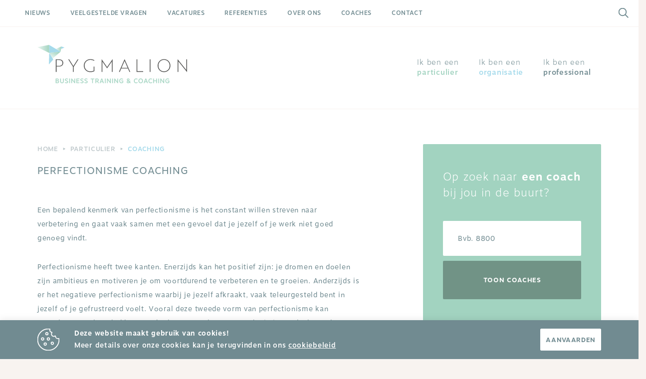

--- FILE ---
content_type: text/html; charset=UTF-8
request_url: https://www.pygmalion2.be/nl/werknemer/212239/coaching/algemene-voorwaarden
body_size: 4669
content:
<!DOCTYPE html><html class="no-js"><head data-template="tpl_meta"><!-- Meta --><meta charset="utf-8"><meta http-equiv="X-UA-Compatible" content="IE=edge,chrome=1"><title>Perfectionisme coaching</title><meta name="description" content="<p>Een bepalend kenmerk van perfectionisme is het constant willen streven naar verbetering en gaat vaak samen met een gevoel dat je jezelf of je werk niet goed genoeg vindt.</p>
<p>Perfectionisme heeft twee kanten. Enerzijds kan het positief zijn: je dromen en doelen zijn ambitieus en motiveren je "/><meta name="author" content="Pygmalion"/><meta property="article:author" content="Pygmalion"/><meta name="dcterms.rights" content="Webatvantage, webatvantage.be"><meta name="viewport" content="width=device-width, initial-scale=1, maximum-scale=1, user-scalable=0"/><meta name="robots" content="all"/><!-- Favicons (Generated with http://realfavicongenerator.net/) --><link rel="shortcut icon" href="https://www.pygmalion2.be/assets/img/touch/favicon.ico"><link rel="icon" type="image/png" sizes="32x32" href="https://www.pygmalion2.be/assets/img/touch/favicon-32x32.png"><link rel="icon" type="image/png" sizes="16x16" href="https://www.pygmalion2.be/assets/img/touch/favicon-16x16.png"><link rel="apple-touch-icon" sizes="180x180" href="https://www.pygmalion2.be/assets/img/touch/apple-touch-icon.png"><link rel="mask-icon" href="https://www.pygmalion2.be/assets/img/touch/safari-pinned-tab.svg" color="#ed1c24"><link rel="manifest" href="https://www.pygmalion2.be/assets/img/touch/site.webmanifest"><link rel="icon" type="image/png" href="https://www.pygmalion2.be/assets/img/touch/android-chrome-192x192.png" sizes=192x192><link rel="icon" type="image/png" href="https://www.pygmalion2.be/assets/img/touch/android-chrome-512x512.png" sizes=512x512><meta name="msapplication-config" content="https://www.pygmalion2.be/assets/img/touch/browserconfig.xml"><meta name="msapplication-TileColor" content="#a2d3c0"><meta name="theme-color" content="#a2d3c0"><!-- FONTS --><link rel="stylesheet" href="https://use.typekit.net/xbe2kcl.css"><!-- CSS --><link rel="stylesheet" href="https://www.pygmalion2.be/assets/css/main.css"><link href="https://www.pygmalion2.be/assets/css/ie.css" media="screen, projection" rel="stylesheet" type="text/css"/><!-- HTML5 Shim and Respond.js IE8 support of HTML5 elements and media queries --><!-- WARNING: Respond.js doesn't work if you view the page via file:// --><!--[if lt IE 9]><script src="https://oss.maxcdn.com/html5shiv/3.7.2/html5shiv.min.js"></script><script src="https://oss.maxcdn.com/respond/1.4.2/respond.min.js"></script><![endif]--><!-- Polyfills --><script src="https://www.pygmalion2.be/assets/js/polyfill/picturefill.min.js" async></script><script src="https://www.pygmalion2.be/assets/js/polyfill/svg4everybody.min.js" async></script><script src="https://www.pygmalion2.be/assets/js/polyfill/placeholders.min.js" async></script><!-- JS Enabled --><script>document.documentElement.className = document.documentElement.className.replace('no-js', 'js');</script><!-- Google Analytics --><!-- Global site tag (gtag.js) - Google Analytics -->
<script async src="https://www.googletagmanager.com/gtag/js?id=UA-123647741-1"></script>
<script>
  window.dataLayer = window.dataLayer || [];
  function gtag(){dataLayer.push(arguments);}
  gtag('js', new Date());

  gtag('config', 'UA-123647741-1');
</script><script src="https://www.pygmalion2.be/assets/js/ga-ec.js"></script> </head><body class="touch" data-pageurlid="36"><div id="loader"><div class="centerer"><div class="circles"><div class="circle1 circle-child"></div><div class="circle2 circle-child"></div><div class="circle3 circle-child"></div><div class="circle4 circle-child"></div><div class="circle5 circle-child"></div><div class="circle6 circle-child"></div><div class="circle7 circle-child"></div><div class="circle8 circle-child"></div><div class="circle9 circle-child"></div><div class="circle10 circle-child"></div><div class="circle11 circle-child"></div><div class="circle12 circle-child"></div></div></div></div><div data-template="tpl_addNewsletteritem" style="display:none" data-effect="replaceWith"><pre>1</pre></div>

<!--[if lt IE 10]><div class="alert alert-warning alert-dismissible browsehappy" role="alert">U gebruikt een <strong>verouderde</strong> browser. <a target="_blank" href="http://browsehappy.com/">Upgrade uw browser</a> om uw ervaring te verbeteren.<button type="button" class="close" data-dismiss="alert"><span aria-hidden="true">&times;</span><span class="sr-only">Close</span></button></div><![endif]--><header id="top" class="header"><div class="container-fluid no-padding"><!-- START navbar top --><div id="navbar-top" class="navbar-static-top"><!-- START navbar collapse --><div class="navbar-collapse collapse"><ul class="nav navbar-nav navbar-left"><li ><a href="https://www.pygmalion2.be/nl/nieuws" title="">Nieuws</a></li><li ><a href="https://www.pygmalion2.be/nl/veelgestelde-vragen" title="">Veelgestelde vragen</a></li><li ><a href="https://www.pygmalion2.be/nl/vacatures" title="">Vacatures</a></li><li ><a href="https://www.pygmalion2.be/nl/referenties" title="">Referenties</a></li><li ><a href="https://www.pygmalion2.be/nl/over-ons" title="">Over ons</a></li><li ><a href="https://www.pygmalion2.be/nl/coaches" title="">Coaches</a></li><li ><a href="https://www.pygmalion2.be/nl/contact" title="">Contact</a></li></ul><ul class="nav navbar-nav navbar-right"><li><button type="button" class="btn btn-icon" data-toggle="modal" data-target="#searchModal"><svg class="icon shape-search icon stroke-gray"><use xmlns:xlink="http://www.w3.org/1999/xlink" xlink:href="https://www.pygmalion2.be/assets/img/svg-defs.svg#shape-search"></use></svg><span class="sr-only">Start met zoeken</span></button></li></ul></div></div><!-- START navbar bottom --><div id="navbar-bottom" class="navbar-default navbar-static-top"><div class="eq-row-flex"><div class="navbar-header"><button type="button" class="navbar-toggle collapsed" data-toggle="collapse" data-target="#menu-offcanvas" aria-expanded="false" aria-controls="navbar"><span class="sr-only">Toggle navigation</span><span class="icon-bar"></span><span class="icon-bar"></span><span class="icon-bar"></span></button><a class="navbar-brand" href="https://www.pygmalion2.be/nl/home"><picture><source srcset="https://www.pygmalion2.be/assets/img/svg/pygmalion-logo.svg" type="image/svg+xml"><img srcset="https://www.pygmalion2.be/assets/img/fallback/pygmalion-logo.png" alt="Pygmalion"></picture></a></div><div id="menu-offcanvas" class="navbar-offcanvas navbar-offcanvas-touch offcanvas-transform js-offcanas-done" aria-expanded="false"><button type="button" class="btn close-sidebar visible-xs visible-sm"><svg class="icon shape-close icon stroke-body-bg"><use xmlns:xlink="http://www.w3.org/1999/xlink" xlink:href="https://www.pygmalion2.be/assets/img/svg-defs.svg#shape-close"></use></svg><span>Sluiten</span></button><p class="visible-xs visible-sm collapse-title">Ik ben een</p><ul class="nav navbar-nav"><li class="category1"><a href="https://www.pygmalion2.be/nl/werknemer" title="Ik ben een particulier"><span class="hidden-xs hidden-sm">Ik ben een</span><span>particulier</span><svg class="icon shape-triangle icon triangle-1"><use xmlns:xlink="http://www.w3.org/1999/xlink" xlink:href="https://www.pygmalion2.be/assets/img/svg-defs.svg#shape-triangle"></use></svg></a></li><li class="category2"><a href="https://www.pygmalion2.be/nl/werkgever" title="Ik ben een organisatie"><span class="hidden-xs hidden-sm">Ik ben een</span><span>organisatie</span><svg class="icon shape-triangle icon triangle-2"><use xmlns:xlink="http://www.w3.org/1999/xlink" xlink:href="https://www.pygmalion2.be/assets/img/svg-defs.svg#shape-triangle"></use></svg></a></li><li class="category3"><a href="https://www.pygmalion2.be/nl/zelfstandige" title="Ik ben een professional"><span class="hidden-xs hidden-sm">Ik ben een</span><span>professional</span><svg class="icon shape-triangle icon triangle-3"><use xmlns:xlink="http://www.w3.org/1999/xlink" xlink:href="https://www.pygmalion2.be/assets/img/svg-defs.svg#shape-triangle"></use></svg></a></li></ul><hr class="visible-xs visible-sm" /><p class="visible-xs visible-sm collapse-title">Bekijk ook deze ...</p><ul class="list-unstyled visible-xs visible-sm small-navigation"><li ><a href="https://www.pygmalion2.be/nl/nieuws" title="">Nieuws</a></li><li ><a href="https://www.pygmalion2.be/nl/veelgestelde-vragen" title="">Veelgestelde vragen</a></li><li ><a href="https://www.pygmalion2.be/nl/vacatures" title="">Vacatures</a></li><li ><a href="https://www.pygmalion2.be/nl/referenties" title="">Referenties</a></li><li ><a href="https://www.pygmalion2.be/nl/over-ons" title="">Over ons</a></li><li ><a href="https://www.pygmalion2.be/nl/coaches" title="">Coaches</a></li><li ><a href="https://www.pygmalion2.be/nl/contact" title="">Contact</a></li></ul></div></div></div></div></header><!-- START: search modal --><div class="modal fade" id="searchModal" tabindex="-1" role="dialog" aria-labelledby="searchModalLabel"><div class="modal-dialog" role="document"><div class="modal-content"><div class="modal-header"><button type="button" class="close" data-dismiss="modal" aria-label="Close"><svg class="icon shape-close icon"><use xmlns:xlink="http://www.w3.org/1999/xlink" xlink:href="https://www.pygmalion2.be/assets/img/svg-defs.svg#shape-close"></use></svg></button><p class="modal-title" id="searchModalLabel">Op zoek naar een training, coach ... ?</p></div><div class="modal-body"><form class="form-floating-labels form-horizontal" role="search" method="post" data-ajax="https://www.pygmalion2.be/nl/ajax/general.php"><div class="eq-row-flex"><div class="form-group"><label for="search" class="control-label">Start met zoeken ...</label><input type="text" class="form-control" id="search" name="SearchTerm" /></div><div class="form-group"><input type="hidden" name="Action" value="search"><button type="submit" role="button" class="btn btn-success inverted">Toon resultaten</button></div></div></form></div></div></div></div>
<div id="page-separate" class="page" role="main"><div class="container-fluid no-padding"><div class="container section-lg"><div class="row"><div class="col-md-8 col-lg-7"><div class="content-left"><!-- START: topbar --><div id="page-topbar" class="section-md"><div class="row"><div class="col-xs-12"><div id="breadcrumbs" class="hidden-xs hidden-sm" data-template="tpl_breadcrumbs" data-effect="html"><ol class="breadcrumb"><li ><a href="https://www.pygmalion2.be/nl/home" >Home</a></li><li ><a href="https://www.pygmalion2.be/nl/werknemer" >particulier</a></li><li  class="active">Coaching</li></ol></div><h1>Perfectionisme coaching</h1></div></div></div><div class="cms-text"><p>Een bepalend kenmerk van perfectionisme is het constant willen streven naar verbetering en gaat vaak samen met een gevoel dat je jezelf of je werk niet goed genoeg vindt.</p>
<p>Perfectionisme heeft twee kanten. Enerzijds kan het positief zijn: je dromen en doelen zijn ambitieus en motiveren je om voortdurend te verbeteren en te groeien. Anderzijds is er het negatieve perfectionisme waarbij je jezelf afkraakt, vaak teleurgesteld bent in jezelf of je gefrustreerd voelt. Vooral deze tweede vorm van perfectionisme kan negatieve gevolgen hebben, omdat het ervoor kan zorgen dat je je zo slecht voelt over jezelf dat je steeds minder onderneemt omdat je bang bent om van de ene teleurstelling in de andere teleurstelling te vallen.</p>
<p>Een coach kan bij dit soort problemen goed bij helpen in het verkrijgen van inzicht in de samenhang tussen de manier waarop je denkt en de gevolgen die die manier van denken voor je kunnen hebben. De coach helpt je vervolgens te leren hoe je beter met je perfectionisme om kunt gaan, bijvoorbeeld door te kijken hoe je het op een positieve manier in zou kunnen zetten om je doelen te bereiken.</p></div></div></div><div class="col-md-4 col-lg-offset-1"><aside><div class="sidebar-block"><div class="patch patch-success overflow"><h2>Op zoek naar <strong>een coach</strong> bij jou in de buurt?</h2><form class="form-inverted form-horizontal" method="post" data-ajax="https://www.pygmalion2.be/nl/ajax/general.php"><div class="eq-row-flex"><div class="form-group"><label for="coachAutoComplete" class="control-label sr-only">Op zoek naar een coach bij jou in de buurt?</label><input type="text" class="form-control" id="coachAutoComplete" name="ZIP" placeholder="Bvb. 8800"></div><div class="form-group"><input type="hidden" name="Action" value="zip"><button type="submit" role="button" class="btn btn-success inverted">Toon coaches</button></div></div></form></div><a href="https://www.pygmalion2.be/nl/coaches" title="" class="patch patch-info"><h2>Benieuwd naar al onze <strong>coaches?</strong></h2><p class="btn">Ontdek ze allemaal</p><svg class="icon shape-triangle icon fill-white"><use xmlns:xlink="http://www.w3.org/1999/xlink" xlink:href="https://www.pygmalion2.be/assets/img/svg-defs.svg#shape-triangle"></use></svg></a><a href="https://www.pygmalion2.be/nl/veelgestelde-vragen" title="Bekijk onze FAQ" class="patch patch-success inverted"><h2>Heb je nog een vraag over <strong>‘Perfectionisme coaching’?</strong></h2><p class="btn">Bekijk onze FAQ</p><svg class="icon shape-triangle icon fill-white"><use xmlns:xlink="http://www.w3.org/1999/xlink" xlink:href="https://www.pygmalion2.be/assets/img/svg-defs.svg#shape-triangle"></use></svg></a></div></aside></div></div></div><!-- START: gallery --></div></div><footer class="footer" data-template="tpl_footer"><div class="container-fluid no-padding"><div class="container"><div class="row"><div class="col-md-10 col-lg-8"><div class="navbar-default navbar-left"><div class="row"><div class="col-md-3 col-lg-3"><div class="footer-block hidden-xs hidden-sm"><p class="footer-title">Navigatie</p><ul class="list-unstyled"><li><a href="https://www.pygmalion2.be/nl/coaches">Coaches</a></li><li><a href="https://www.pygmalion2.be/nl/nieuws">Nieuws</a></li><li><a href="https://www.pygmalion2.be/nl/over-ons">Over ons</a></li><li><a href="https://www.pygmalion2.be/nl/veelgestelde-vragen">Veelgestelde vragen</a></li><li><a href="https://www.pygmalion2.be/nl/vacatures">Vacatures</a></li><li><a href="https://www.pygmalion2.be/nl/referenties">Referenties</a></li><li><a href="https://www.pygmalion2.be/nl/contact">Contact</a></li></ul></div></div><div class="col-md-3 col-lg-3"><div class="footer-block shrink-left hidden-xs hidden-sm"><p class="footer-title">Doelgroepen</p><ul class="list-unstyled"><li><a href="https://www.pygmalion2.be/nl/werknemer">particulier</a></li><li><a href="https://www.pygmalion2.be/nl/werkgever">organisatie</a></li><li><a href="https://www.pygmalion2.be/nl/zelfstandige">professional</a></li></ul></div></div><div class="col-md-6 col-lg-6"><div class="footer-block shrink-left"><p class="footer-title">Pygmalion</p><address>Oostveldstraat 1, 9900 Eeklo<br /><a href="tel: +32 473 80 98 95"><abbr title="Telefoonnummer">T. </abbr> +32 473 80 98 95</a><br></address><p class="no-margin"><a href="https://www.pygmalion2.be/nl/contact" class="btn btn-link" title="Ontdek alle Pygmalion contactpunten">Alle contactpunten</a></p></div><div class="footer-block shrink-left"><a href="https://www.facebook.com/loopbaanbegeleiding.pygmalion" class="btn btn-icon" title="Volg Pygmalion op Facebook"><div class="icon-box"><div class="svg-wrapper"><svg class="icon shape-facebook icon"><use xmlns:xlink="http://www.w3.org/1999/xlink" xlink:href="https://www.pygmalion2.be/assets/img/svg-defs.svg#shape-facebook"></use></svg></div></div><span>Volg ons op Facebook</span></a></div></div></div></div></div></div></div><div class="navbar-default navbar-right full-height hidden-xs hidden-sm"><a href="https://www.pygmalion2.be/nl/home"><div class="svg-wrapper"><svg class="icon shape-bird icon stroke-white"><use xmlns:xlink="http://www.w3.org/1999/xlink" xlink:href="https://www.pygmalion2.be/assets/img/svg-defs.svg#shape-bird"></use></svg></div></a></div></div><div class="container-fluid no-padding"><div class="container"><div class="row"><div class="col-md-10 col-lg-8"><p class="copyright">Copyright Pygmalion 2026. Alle rechten voorbehouden<span>-</span><a href="https://www.pygmalion2.be/nl/privacy">Privacy</a><span>-</span><a href="https://www.pygmalion2.be/nl/disclaimer">Disclaimer</a><span>-</span><a href="cookies">Cookies</a><span>-</span><a href="algemene-voorwaarden">Algemene voorwaarden</a></p></div><div class="col-md-2 col-lg-4"><p class="author"><a href="https://www.webatvantage.be/" title="Webatvantage" target="_blank" rel="noopener noreferrer nofollow"><svg class="icon shape-webatvantage icon fill-gray"><use xmlns:xlink="http://www.w3.org/1999/xlink" xlink:href="https://www.pygmalion2.be/assets/img/svg-defs.svg#shape-webatvantage"></use></svg></a></p></div></div></div></div></footer><a style="display:none" data-template="tpl_urlchanger" data-effect="replaceWith" data-urladdition="" data-back="1" data-lastpageinoverview="1" data-jquery="changeurl setActiveFilters"></a><script src="https://www.pygmalion2.be/assets/js/utils/functions.js"></script><script src="https://www.pygmalion2.be/assets/js/vendor/native/modernizr-custom.min.js"></script><script src="https://www.pygmalion2.be/assets/js/vendor/native/loglevel.min.js"></script><script src="https://www.pygmalion2.be/assets/js/vendor/native/bg-responsive.min.js"></script><script src="https://www.pygmalion2.be/assets/js/vendor/native/masonry.pkgd.js"></script><script src="https://www.pygmalion2.be/assets/js/vendor/native/lodash.custom.min.js"></script><script src="https://www.pygmalion2.be/assets/js/vendor/native/baguetteBox.min.js"></script><script src="https://www.pygmalion2.be/assets/js/vendor/native/float-labels.min.js"></script><script src="https://www.pygmalion2.be/assets/js/vendor/jquery-2.2.3.min.js"></script><script src="https://www.pygmalion2.be/assets/js/vendor/bootstrap/bootstrap.min.js"></script><script src="https://www.pygmalion2.be/assets/js/vendor/jquery/jquery.bez.min.js"></script><script src="https://www.pygmalion2.be/assets/js/vendor/jquery/jquery-breakpoint-check.min.js"></script><script src="https://www.pygmalion2.be/assets/js/vendor/jquery/jquery.scrollto.js"></script><script src="https://www.pygmalion2.be/assets/js/vendor/jquery/slick.min.js"></script><script src="https://www.pygmalion2.be/assets/js/vendor/jquery/jquery-ui.min.js"></script><script src="https://www.pygmalion2.be/assets/js/vendor/jquery/jquery.ui.touch-punch.min.js"></script><script src="https://www.pygmalion2.be/assets/js/vendor/jquery/jquery.imagesloaded.pkgd.min.js"></script><script src="https://www.pygmalion2.be/assets/js/vendor/jquery/bootstrap.offcanvas.min.js"></script><script src="https://www.pygmalion2.be/assets/js/vendor/jquery/jquery.gray.min.js"></script><script src="https://www.pygmalion2.be/assets/js/vendor.js"></script><script src="https://www.pygmalion2.be/assets/js/maps.js"></script><script src="https://www.pygmalion2.be/assets/js/main.js"></script><script src="https://www.pygmalion2.be/assets/js/ajax/urlchanger.js"></script><script src="https://www.pygmalion2.be/assets/js/ajax/autoajaxcaller.js"></script><script src="https://www.pygmalion2.be/assets/js/ajax/filter.js"></script><script src="https://www.pygmalion2.be/assets/js/ajax/loader.js"></script><div id="cookies-notice"><div class="container"><div class="row flex-row"><div class="col-sm-8 col-md-8 text-sm"><div class="flex-row"><span class="svg-wrapper hidden-xs hidden-sm"><svg class="icon shape-cookie icon"><use xmlns:xlink="http://www.w3.org/1999/xlink" xlink:href="https://www.pygmalion2.be/assets/img/svg-defs.svg#shape-cookie"></use></svg></span><p><strong>Deze website maakt gebruik van cookies!</strong><br />Meer details over onze cookies kan je terugvinden in ons <a href="https://www.pygmalion2.be/nl/cookies" target="_blank">cookiebeleid</a></p></div></div><div class="col-sm-4 col-md-4 button-group"><button class="btn btn-primary pull-right" id="cookie-accept">Aanvaarden</button></div></div></div></div>
</body></html>


--- FILE ---
content_type: text/css;charset=utf-8
request_url: https://use.typekit.net/xbe2kcl.css
body_size: 511
content:
/*
 * The Typekit service used to deliver this font or fonts for use on websites
 * is provided by Adobe and is subject to these Terms of Use
 * http://www.adobe.com/products/eulas/tou_typekit. For font license
 * information, see the list below.
 *
 * motiva-sans:
 *   - http://typekit.com/eulas/00000000000000003b9b0a0a
 *   - http://typekit.com/eulas/00000000000000003b9b0a10
 *   - http://typekit.com/eulas/00000000000000003b9b0a12
 *   - http://typekit.com/eulas/00000000000000003b9b0a14
 *
 * © 2009-2025 Adobe Systems Incorporated. All Rights Reserved.
 */
/*{"last_published":"2021-08-14 07:52:38 UTC"}*/

@import url("https://p.typekit.net/p.css?s=1&k=xbe2kcl&ht=tk&f=35959.35965.35967.35969&a=83367197&app=typekit&e=css");

@font-face {
font-family:"motiva-sans";
src:url("https://use.typekit.net/af/8d8e96/00000000000000003b9b0a0a/27/l?primer=d3768896832d680a05f23c9f7cf5a9dbd233369410d320ace4f46f9839ed1600&fvd=n7&v=3") format("woff2"),url("https://use.typekit.net/af/8d8e96/00000000000000003b9b0a0a/27/d?primer=d3768896832d680a05f23c9f7cf5a9dbd233369410d320ace4f46f9839ed1600&fvd=n7&v=3") format("woff"),url("https://use.typekit.net/af/8d8e96/00000000000000003b9b0a0a/27/a?primer=d3768896832d680a05f23c9f7cf5a9dbd233369410d320ace4f46f9839ed1600&fvd=n7&v=3") format("opentype");
font-display:auto;font-style:normal;font-weight:700;font-stretch:normal;
}

@font-face {
font-family:"motiva-sans";
src:url("https://use.typekit.net/af/741b78/00000000000000003b9b0a10/27/l?primer=d3768896832d680a05f23c9f7cf5a9dbd233369410d320ace4f46f9839ed1600&fvd=n5&v=3") format("woff2"),url("https://use.typekit.net/af/741b78/00000000000000003b9b0a10/27/d?primer=d3768896832d680a05f23c9f7cf5a9dbd233369410d320ace4f46f9839ed1600&fvd=n5&v=3") format("woff"),url("https://use.typekit.net/af/741b78/00000000000000003b9b0a10/27/a?primer=d3768896832d680a05f23c9f7cf5a9dbd233369410d320ace4f46f9839ed1600&fvd=n5&v=3") format("opentype");
font-display:auto;font-style:normal;font-weight:500;font-stretch:normal;
}

@font-face {
font-family:"motiva-sans";
src:url("https://use.typekit.net/af/fc33c4/00000000000000003b9b0a12/27/l?primer=d3768896832d680a05f23c9f7cf5a9dbd233369410d320ace4f46f9839ed1600&fvd=n4&v=3") format("woff2"),url("https://use.typekit.net/af/fc33c4/00000000000000003b9b0a12/27/d?primer=d3768896832d680a05f23c9f7cf5a9dbd233369410d320ace4f46f9839ed1600&fvd=n4&v=3") format("woff"),url("https://use.typekit.net/af/fc33c4/00000000000000003b9b0a12/27/a?primer=d3768896832d680a05f23c9f7cf5a9dbd233369410d320ace4f46f9839ed1600&fvd=n4&v=3") format("opentype");
font-display:auto;font-style:normal;font-weight:400;font-stretch:normal;
}

@font-face {
font-family:"motiva-sans";
src:url("https://use.typekit.net/af/2c6d51/00000000000000003b9b0a14/27/l?primer=d3768896832d680a05f23c9f7cf5a9dbd233369410d320ace4f46f9839ed1600&fvd=n2&v=3") format("woff2"),url("https://use.typekit.net/af/2c6d51/00000000000000003b9b0a14/27/d?primer=d3768896832d680a05f23c9f7cf5a9dbd233369410d320ace4f46f9839ed1600&fvd=n2&v=3") format("woff"),url("https://use.typekit.net/af/2c6d51/00000000000000003b9b0a14/27/a?primer=d3768896832d680a05f23c9f7cf5a9dbd233369410d320ace4f46f9839ed1600&fvd=n2&v=3") format("opentype");
font-display:auto;font-style:normal;font-weight:200;font-stretch:normal;
}

.tk-motiva-sans { font-family: "motiva-sans",sans-serif; }


--- FILE ---
content_type: application/javascript
request_url: https://www.pygmalion2.be/assets/js/utils/functions.js
body_size: -21
content:
var utils = function (obj) {
    if (obj instanceof utils) return obj;
    if (!(this instanceof utils)) return new utils(obj);
    this.utils.wrapped = obj;
};

utils.opacityHover = function (elem, className) {
    $(String(elem))
        .mouseenter(function () {
            $(this).addClass(String(className));
        })
        .mouseleave(function () {
            $(String(elem)).removeClass(String(className));
        });
};
utils.autoComplete = function(elem, tags) {
    $(String(elem)).autocomplete({
        source: tags,
        appendTo: $(String(elem)).closest('form')
    });
};


--- FILE ---
content_type: application/javascript
request_url: https://www.pygmalion2.be/assets/js/ajax/filter.js
body_size: 2317
content:
// Handle filtering by checkbox
$(document).on('change', 'input[type="checkbox"].filter, label.filter, input[type="checkbox"].setting, label.setting, input[type="radio"].filter, input[type="radio"].setting', function (event) {
	// Block default event
	event.preventDefault();

	// Initialize filter
	filter.initFilter($(this));
});


// Handle filtering by select
$(document).on('change', 'select.filter, select.setting', function (event) {
	// Block default event
	event.preventDefault();

	// Initialize filter
	filter.initFilter($(this));
});


// Handle filtering by list items
$(document).on('click', 'ul.filter > li, ol.filter > li, ul.setting > li, ol.setting > li', function (event) {
	// Block default event
	event.preventDefault();

	// Initialize filter
	filter.initFilter($(this));
});


$(document).on('click', 'li.filter, li.setting', function (event) {
	// Block default event
	event.preventDefault();

	// Class check
	$('li[data-name="' + $(this).data('name') + '"]').removeClass('active');

	// Initialize filter
	filter.initFilter($(this));
});


// Handle filtering by link
$(document).on('click', 'a.filter, a.setting', function (event) {
	// Block default event
	event.preventDefault();

	// Class check
	$('a[data-name="' + $(this).data('name') + '"]').removeClass('active');

	// Initialize filter
	filter.initFilter($(this));
});


// Handle filtering by text input
$(document).on('keyup', 'input[type="text"].filter, input[type="hidden"].filter, input[type="text"].setting, input[type="hidden"].setting', function (event) {
	// Block default event
	event.preventDefault();

	// Initialize filter
	filter.initFilter($(this));
});


// Reset an active filter
$(document).on('click', '#active-filters .active-filter', function (event) {
	// Block default event
	event.preventDefault();

	// Reset the given filter
	filter.resetFilter($(this).data('trigger'));

	// Set active filters
	setActiveFilters();
});


// Reset all filters
$(document).on('click', '#reset-filters', function (event) {
	// Block default event
	event.preventDefault();

	// Reset all filters
	filter.resetFilters();

	// Set active filters
	setActiveFilters();
});


/*
 * This class manages basic filtering. The elements & their linked events that trigger the filtering are listed above.
 *
 * @author Wouter Standaert <wouter@webatvantage.be>
 * @version 1.0.0
 */
var Filter = function (target) {
	// The current filter
	var filter = this;


	// The identifier of the filter form
	this.target = target;


	// The active filters
	this.filters = [];


	// The time in microseconds to wait to execute a given call
	this.timeout = 0;


	// The container of the active timeout
	this.activeTimeout = '';


	// The parameter that defines whether the form gets auto submitted
	this.autoSubmit = true;


	/*
	 * Initialize filter elements
	 */
	this.initFilter = function (element) {
		log.info("Initializing filter");

		// Site timeout
		if (element.data('timeout') !== 'undefined') filter.setTimeout(element.data('timeout'));

		// Toggle active class
		element.toggleClass('active');

		// Handle filtering
		filter.updateFilters();

		// Set the active filters
		//setActiveFilters();
	};


	/*
	 * Initialize filters
	 */
	this.getFilters = function () {
		// Handle all filters
		$('.filter, .setting').each(function () {
			// Handle inputs
			if ($(this).is('input')) {
				switch ($(this).attr('type')) {
					case 'text':
					case 'hidden':
						filter.handleInput($(this));
						break;

					case 'checkbox':
						filter.handleCheckbox($(this));
						break;

					case 'radio':
						filter.handleRadio($(this));
						break;
				}
			}

			// Handle selects
			if ($(this).is('select')) {
				filter.handleSelect($(this));
			}

			// Handle lists
			if ($(this).is('ul') || $(this).is('div')) {
				filter.handleList($(this));
			}

			// Handle a single list item
			if ($(this).is('li')) {
				filter.handleLink($(this));
			}

			// Handle a link
			if ($(this).is('a')) {
				filter.handleLink($(this));
			}
		});
	};


	/*
	 * Update filters
	 */
	this.updateFilters = function () {
		// Reset all existing filters
		this.filters = [];

		// Get filters
		this.getFilters();

		// Submit filter with timeout
		if (filter.timeout != '') {
			// Clear an active timeout
			clearTimeout(filter.activeTimeout);

			// Submit filters
			filter.activeTimeout = setTimeout(function () {
				filter.submitFilters()
			}, filter.timeout);
		}
		else {
			filter.submitFilters();
		}
	};


	/*
	 * Handle textual input filters
	 */
	this.handleInput = function (input) {
		// Check if the input is not empty
		if ((typeof input.data('default') === 'undefined' && input.val() !== '') || (typeof input.data('default') !== 'undefined' && input.val() != input.data('default') && input.val() !== '')) {
			filter.addSingleFilter(input.attr('name'), input.hasClass('filter') ? 'filter' : 'setting', input.val(), input.attr('id'), input.val());
		}
	};


	/*
	 * Handle checkbox filters
	 */
	this.handleCheckbox = function (checkbox) {
		// Check if the checkbox is active
		if (checkbox.is(':checked')) {
			// Check if the checkbox has a matching label
			if ($('label[for="' + checkbox.attr('id') + '"]') === 'undefined') log.warn("No matching label has been found for checkbox with id '" + checkbox.attr('id') + "'");

			// Add filter
			filter.addMultipleFilter(checkbox.attr('name'), checkbox.hasClass('filter') ? 'filter' : 'setting', checkbox.val(), checkbox.attr('id'), $('label[for="' + checkbox.attr('id') + '"]').text());
		}
	};


	/*
	 * Handle radio button filters
	 */
	this.handleRadio = function (radio) {
		// Check if the checkbox is active
		if (radio.is(':checked')) {
			// Check if the checkbox has a matching label
			if ($('label[for="' + radio.attr('id') + '"]') === 'undefined') log.warn("No matching label has been found for checkbox with id '" + radio.attr('id') + "'");

			// Add filter
			filter.addSingleFilter(radio.attr('name'), radio.hasClass('autofilter') ? 'filter' : 'setting', radio.val(), radio.attr('id'), $('label[for="' + radio.attr('id') + '"]').text());
		}
	};


	/*
	 * Handle select filters
	 */
	this.handleSelect = function (select) {
		// Get the selected value
		var value = select.val();

		// Check if the value of the select is filled in
		if (value !== undefined && value !== '' && select.find('option:selected').hasClass('default') === false) {
			filter.addSingleFilter(select.attr('name'), select.hasClass('filter') ? 'filter' : 'setting', select.val(), select.attr('id'), select.find('option:selected').text());
		}
	};


	/*
	 * Handle list filters
	 */
	this.handleList = function (list) {
		// Get all active filters
		list.find('.active').each(function () {
			log.info('Handling an active list item');
			filter.addMultipleFilter(list.data('name'), list.hasClass('filter') ? 'filter' : 'setting', $(this).data('id'), $(this).attr('id'), $(this).attr('title'));
		});

		return false;
	};


	/*
	 * Handle link filters
	 */
	this.handleLink = function (link) {
		// Check if the filter is active and not default
		if (link.hasClass('active') && !link.hasClass('default')) {
			filter.addSingleFilter(link.data('name'), link.hasClass('filter') ? 'filter' : 'setting', link.data('value'), link.attr('id'), link.attr('title'));
		}
	};


	/*
	 * Add a single filter
	 */
	this.addSingleFilter = function (name, type, value, id, text) {
		// Add the new filter to the filters
		filter.filters.push({
			FilterName: name,
			FilterType: type,
			FilterValue: value,
			FilterText: text,
			FilterID: id,
			Multiple: false
		});
	};


	/*
	 * Add a multiple filter
	 */
	this.addMultipleFilter = function (name, type, value, id, text) {
		// Add the new filter to the filters
		filter.filters.push({
			FilterName: name,
			FilterType: type,
			FilterValue: value,
			FilterText: text,
			FilterID: id,
			Multiple: true
		});
	};


	/*
	 * Submit all active filters
	 */
	this.submitFilters = function () {
		// Check if the given target is a form
		if ($(filter.target).is('form')) {
			// Clear all previously set filters
			$(filter.target).find('input[type="hidden"]').not('.default').remove();

			// Add all filters
			$.each(filter.filters, function (index, currentFilter) {

				// Create a new input field
				var input = document.createElement("input");

				// Set the type of the input field
				input.setAttribute('type', "hidden");

				// Set the name of the filter
				input.setAttribute('name', 'Filters[' + currentFilter.FilterName + ']' + (currentFilter.Multiple === true ? '[]' : ''));

				// Set the value of the filter
				input.setAttribute('value', currentFilter.FilterValue);

				// Add the filter to the target
				$(input).appendTo(filter.target);
			});

			// Submit form
			if (this.autoSubmit) {
				$(filter.target).trigger('submit');
			}
		}
		else {
			log.warn("The selected target is not a form");
		}
	};


	/*
	 * Get all active filters
	 */
	this.getActiveFilters = function () {
		return filter.filters;
	};


	/*
	 * Reset a given filter by it's unique ID
	 */
	this.resetFilter = function (filterID) {
		log.info('Reset filter');

		// Check if any filter ID is defined
		if (typeof filterID !== 'undefined' && filterID !== 'undefined') {
			// Get the active filter
			var activeFilter = $('#' + filterID);

			// Handle inputs
			if (activeFilter.is('input')) {
				switch (activeFilter.attr('type')) {
					// Reset text input
					case 'text':
					case 'hidden':
						// Set the default value
						if (activeFilter.data('default') !== 'undefined')
							activeFilter.val(activeFilter.data('default'));
						// Clear the input
						else
							activeFilter.val('');

						break;

					// Reset checkbox input
					case 'checkbox':
					case 'radio':
						activeFilter.prop('checked', false);
						break;
				}
			}

			// Handle selects
			if (activeFilter.is('select')) {
				activeFilter.prop('selectedIndex', (activeFilter.find('option[data-default]').length !== 0) ? activeFilter.find('option[data-default]').index() : 0);
			}

			// Handle lists
			if (activeFilter.is('li') || activeFilter.is('ol') || activeFilter.is('a')) {
				activeFilter.removeClass('active');
			}

			// Update filters
			filter.updateFilters();
		}
		else {
			log.warn('No filter ID is set! Make sure you define a unique id for the given filter');
		}
	};


	/*
	 * Reset all active filters
	 */
	this.resetFilters = function () {
		$.each(filter.filters, function (index, activeFilter) {
			filter.setTimeout(50);
			filter.resetFilter(activeFilter.FilterID);
		});
	};


	/*
	 * Set the timeout to trigger the search
	 */
	this.setTimeout = function (timeout) {
		filter.timeout = timeout;
	};


	/*
	 * Set the auto form submit
	 */
	this.setAutoSubmit = function (autoSubmit) {
		filter.autoSubmit = autoSubmit;
	};
};

--- FILE ---
content_type: application/javascript
request_url: https://www.pygmalion2.be/assets/js/vendor/native/modernizr-custom.min.js
body_size: 1183
content:
/*! modernizr 3.5.0 (Custom Build) | MIT *
 * https://modernizr.com/download/?-touchevents-setclasses !*/
!function (e, n, t) {
	function o(e, n) {
		return typeof e === n
	}

	function s() {
		var e, n, t, s, a, i, r;
		for (var l in c)if (c.hasOwnProperty(l)) {
			if (e = [], n = c[l], n.name && (e.push(n.name.toLowerCase()), n.options && n.options.aliases && n.options.aliases.length))for (t = 0; t < n.options.aliases.length; t++)e.push(n.options.aliases[t].toLowerCase());
			for (s = o(n.fn, "function") ? n.fn() : n.fn, a = 0; a < e.length; a++)i = e[a], r = i.split("."), 1 === r.length ? Modernizr[r[0]] = s : (!Modernizr[r[0]] || Modernizr[r[0]] instanceof Boolean || (Modernizr[r[0]] = new Boolean(Modernizr[r[0]])), Modernizr[r[0]][r[1]] = s), f.push((s ? "" : "no-") + r.join("-"))
		}
	}

	function a(e) {
		var n = u.className, t = Modernizr._config.classPrefix || "";
		if (p && (n = n.baseVal), Modernizr._config.enableJSClass) {
			var o = new RegExp("(^|\\s)" + t + "no-js(\\s|$)");
			n = n.replace(o, "$1" + t + "js$2")
		}
		Modernizr._config.enableClasses && (n += " " + t + e.join(" " + t), p ? u.className.baseVal = n : u.className = n)
	}

	function i() {
		return "function" != typeof n.createElement ? n.createElement(arguments[0]) : p ? n.createElementNS.call(n, "http://www.w3.org/2000/svg", arguments[0]) : n.createElement.apply(n, arguments)
	}

	function r() {
		var e = n.body;
		return e || (e = i(p ? "svg" : "body"), e.fake = !0), e
	}

	function l(e, t, o, s) {
		var a, l, f, c, d = "modernizr", p = i("div"), h = r();
		if (parseInt(o, 10))for (; o--;)f = i("div"), f.id = s ? s[o] : d + (o + 1), p.appendChild(f);
		return a = i("style"), a.type = "text/css", a.id = "s" + d, (h.fake ? h : p).appendChild(a), h.appendChild(p), a.styleSheet ? a.styleSheet.cssText = e : a.appendChild(n.createTextNode(e)), p.id = d, h.fake && (h.style.background = "", h.style.overflow = "hidden", c = u.style.overflow, u.style.overflow = "hidden", u.appendChild(h)), l = t(p, e), h.fake ? (h.parentNode.removeChild(h), u.style.overflow = c, u.offsetHeight) : p.parentNode.removeChild(p), !!l
	}

	var f = [], c = [], d = {
		_version: "3.5.0", _config: {classPrefix: "", enableClasses: !0, enableJSClass: !0, usePrefixes: !0}, _q: [], on: function (e, n) {
			var t = this;
			setTimeout(function () {
				n(t[e])
			}, 0)
		}, addTest: function (e, n, t) {
			c.push({name: e, fn: n, options: t})
		}, addAsyncTest: function (e) {
			c.push({name: null, fn: e})
		}
	}, Modernizr = function () {
	};
	Modernizr.prototype = d, Modernizr = new Modernizr;
	var u = n.documentElement, p = "svg" === u.nodeName.toLowerCase(), h = d._config.usePrefixes ? " -webkit- -moz- -o- -ms- ".split(" ") : ["", ""];
	d._prefixes = h;
	var m = d.testStyles = l;
	Modernizr.addTest("touchevents", function () {
		var t;
		if ("ontouchstart" in e || e.DocumentTouch && n instanceof DocumentTouch)t = !0; else {
			var o = ["@media (", h.join("touch-enabled),("), "heartz", ")", "{#modernizr{top:9px;position:absolute}}"].join("");
			m(o, function (e) {
				t = 9 === e.offsetTop
			})
		}
		return t
	}), s(), a(f), delete d.addTest, delete d.addAsyncTest;
	for (var v = 0; v < Modernizr._q.length; v++)Modernizr._q[v]();
	e.Modernizr = Modernizr
}(window, document);

--- FILE ---
content_type: image/svg+xml
request_url: https://www.pygmalion2.be/assets/img/svg-defs.svg
body_size: 8465
content:
<?xml version="1.0" encoding="UTF-8"?><!DOCTYPE svg PUBLIC "-//W3C//DTD SVG 1.1//EN" "http://www.w3.org/Graphics/SVG/1.1/DTD/svg11.dtd"><svg xmlns="http://www.w3.org/2000/svg"><symbol id="shape-agenda" viewBox="0 0 21.4 21.4"><path d="M18.7 0h-16C1.2 0 0 1.2 0 2.7v16c0 1.5 1.2 2.7 2.7 2.7h16c1.5 0 2.7-1.2 2.7-2.7v-16c0-1.5-1.2-2.7-2.7-2.7zm-16 1.4h16c.7 0 1.3.6 1.3 1.3V5H1.4V2.7c0-.7.6-1.3 1.3-1.3zm16 18.6h-16c-.7 0-1.3-.6-1.3-1.3V6.4H20v12.3c0 .7-.6 1.3-1.3 1.3z"/><path d="M9.6 10.5v1.8c.4-.2.9-.3 1.4-.3 1.2 0 2.2.7 2.2 2.1 0 1.5-1.1 2.4-2.8 2.4-1 0-1.7-.2-2.2-.7l.5-1c.5.4 1.1.5 1.7.5.9 0 1.6-.5 1.6-1.3s-.6-1.2-1.3-1.2c-.6 0-1 .2-1.4.5l-1-.3V9.4h4.5v1.2H9.6z"/></symbol><symbol id="shape-arrow" viewBox="0 0 16 16"><path class="st0" d="M1 8h14M9 1L1 8l8 7"/></symbol><symbol id="shape-bird" viewBox="0 0 46 33.9"><path class="st0" d="M40.5 3.1l5 1.9-5.7 2.4z"/><path class="st0" d="M39.1 12l-7.9-4.7 9.3-4.2z"/><path class="st0" d="M19.8.5L39.1 12l-18.9 2.1zM19.8.5L.5 4.4l19.7 9.7z"/><path class="st0" d="M39.1 12L25.8 23.4l-5.6-9.3z"/><path class="st0" d="M26.9 25.1l-6.7-11-.6 19.3z"/></symbol><symbol id="shape-career-counseling" viewBox="0 0 41.6 39.9"><path class="st0" d="M16 39.1V2.3c0-.8.7-1.5 1.5-1.5h.6c.8 0 1.5.7 1.5 1.5v36.8H16zM20.5 4.6h16.8l3.5 4.2-3.5 4.2H20.5M20 16.8h10.6l3.5 4.2-3.5 4.1H20M15.5 8.5H4.3L.8 12.6l3.5 4.2h11.2"/></symbol><symbol id="shape-caret" viewBox="0 0 20 18"><path class="st0" d="M10 18L20 0H0z"/></symbol><symbol id="shape-check" viewBox="0 0 13.96 10.05"><title>check</title><path class="cls-1" d="M6.51 8.23L2.25 4.17.8 5.55l5.71 5.43 8.25-8.68L13.32.93z" transform="translate(-.8 -.93)"/></symbol><symbol id="shape-chevron" viewBox="0 0 7.78 4.62"><title>chevron-down</title><path class="cls-1" d="M.35.35l3.56 3.56L7.42.35"/></symbol><symbol id="shape-close" viewBox="0 0 7.78 7.78"><title>close</title><path class="cls-1" d="M.35 7.42L7.42.35m0 7.07L.35.35"/></symbol><symbol id="shape-coaching" viewBox="0 0 41.6 41"><path class="st0" d="M13.8.8C6.6.8.8 6.3.8 13s5.8 12.2 13 12.2c1.4 0 2.8-.2 4.1-.6 1.5 1.5 2.3 2 4.9 3.4v-6.2c2.4-2.2 4-5.3 4-8.8C26.8 6.3 21 .8 13.8.8z"/><path class="st0" d="M11.5 9c1.4-2.5 5.3-2.7 5.3.8 0 2.4-3 2.2-3 5.1M13.9 18.4v.4M32 20l-.8 7.7M31 31.2v.4M18.8 40.2V34c-2.4-2.2-4-5.3-4-8.8"/><path class="st0" d="M27.8 13c7.2 0 13 5.5 13 12.2 0 6.8-5.8 12.2-13 12.2-1.4 0-2.8-.2-4.1-.6-1.5 1.5-2.3 2-4.9 3.4M27.5 31.2v.4M24 31.2v.4"/></symbol><symbol id="shape-cookie" viewBox="0 0 45 45"><path class="st0" d="M22.5 44.5c-5.9 0-11.4-2.3-15.6-6.4C2.7 33.9.5 28.4.5 22.5S2.8 11.1 6.9 6.9C11.1 2.7 16.6.5 22.5.5c.8 0 1.6 0 2.5.1.2 0 .4.1.5.3.1.2.2.4.1.6-.1.4-.2.8-.2 1.3 0 2.3 1.6 4.2 3.9 4.6.2 0 .4.2.5.4.1.2.1.5-.1.7-.6.8-.9 1.8-.9 2.7 0 2.6 2.1 4.7 4.7 4.7.9 0 1.9-.3 2.6-.8.2-.2.5-.2.7 0 .2.1.4.4.4.6v.1c0 2.6 2.1 4.7 4.7 4.7.5 0 1-.1 1.5-.2.2-.1.4 0 .6.1.2.1.3.3.3.5 0 .5.1 1 .1 1.6 0 5.9-2.3 11.4-6.4 15.6-4.1 4.1-9.6 6.4-15.5 6.4z"/><path class="st0" d="M10.7 23.6c-1.3 0-2.4-1.1-2.4-2.4 0-1.3 1.1-2.4 2.4-2.4 1.3 0 2.4 1.1 2.4 2.4 0 1.3-1.1 2.4-2.4 2.4zM19.4 12.8c-1.3 0-2.4-1.1-2.4-2.4C17 9 18.1 8 19.4 8c1.3 0 2.4 1.1 2.4 2.4 0 1.3-1.1 2.4-2.4 2.4zM16 34.1c-1.3 0-2.4-1.1-2.4-2.4 0-1.3 1.1-2.4 2.4-2.4 1.3 0 2.4 1.1 2.4 2.4 0 1.3-1.1 2.4-2.4 2.4zM22.5 23.6c-1.3 0-2.4-1.1-2.4-2.4 0-1.3 1.1-2.4 2.4-2.4 1.3 0 2.4 1.1 2.4 2.4 0 1.3-1.1 2.4-2.4 2.4zM30.6 32.4c-1.3 0-2.4-1.1-2.4-2.4 0-1.3 1.1-2.4 2.4-2.4S33 28.7 33 30c.1 1.3-1 2.4-2.4 2.4z"/></symbol><symbol id="shape-employee" viewBox="0 0 41.6 43.4"><path class="st0" d="M16.5 21.6H25c4 0 8-3.3 7.2-7.2L30.6 5C30.2 2.7 28.7.8 26.4.8H15.2C12.9.8 11.4 2.7 11 5l-1.7 9.3c-.7 3.9 3.3 7.3 7.2 7.3zM11.7 24.3h18.2c1 0 1.8.8 1.8 1.8v1.1c0 1-.8 1.8-1.8 1.8H11.7c-1 0-1.8-.8-1.8-1.8V26c.1-.9.9-1.7 1.8-1.7zM10.6 39.2c.9 0 1.7.7 1.7 1.7 0 .9-.7 1.7-1.7 1.7-.9 0-1.7-.7-1.7-1.7.1-.9.8-1.7 1.7-1.7zM20.8 39.2c.9 0 1.7.7 1.7 1.7 0 .9-.7 1.7-1.7 1.7-.9 0-1.7-.7-1.7-1.7 0-.9.8-1.7 1.7-1.7zM31 39.2c.9 0 1.7.7 1.7 1.7 0 .9-.7 1.7-1.7 1.7-.9 0-1.7-.7-1.7-1.7 0-.9.7-1.7 1.7-1.7zM20.8 28.9v10M11.4 38.5c.5-.8 1.3-1.5 2.2-2.2.9-.6 2-1.1 3.3-1.5 1.2-.3 2.6-.5 4-.5s2.8.2 4 .5c1.2.3 2.3.8 3.3 1.5.9.6 1.7 1.3 2.2 2.2"/><path class="st0" d="M.8 17.2l2.6-.1C8.7 17 2.9 29 8.9 28.9H11M40.8 17.2l-2.6-.1c-5.3-.1.5 11.9-5.5 11.8h-2.1M20.8 22.5v1.8"/></symbol><symbol id="shape-employer" viewBox="0 0 41.6 43.9"><path class="st0" d="M.8 43.1h40M4.2 43.1V.8h24.4v42.3M29.1 7.9h8.3v34.9"/><path class="st0" d="M14.2 42.5v-7.7h4.5v7.7M9.8 8V5.8M16.4 8V5.8M23 8V5.8M9.8 15.3v-2.2m6.6 2.2v-2.2m6.6 2.2v-2.2M9.8 22.7v-2.2m6.6 2.2v-2.2m6.6 2.2v-2.2M9.8 30.1v-2.2m6.6 2.2v-2.2m6.6 2.2v-2.2M9.8 37.4v-2.2M23 37.4v-2.2m9.8-19.9v-2.2m0 9.6v-2.2m0 9.6v-2.2m0 9.5v-2.2"/></symbol><symbol id="shape-facebook" viewBox="0 0 7.3 14"><path class="st0" d="M7.3 2.3H6c-1 0-1.2.5-1.2 1.2v1.6h2.5l-.4 2.5H4.7V14H2.1V7.6H0V5.1h2.1V3.3C2.1 1.2 3.5 0 5.4 0 6 0 6.6 0 7.3.1v2.2z"/></symbol><symbol id="shape-filter" viewBox="0 0 14 14"><path d="M-233-592l-2-3-2-3h8l-2 3zM-113-598l.9 2 2.1.3-1.5 1.5.4 2.2-1.9-1-1.9 1 .4-2.2-1.5-1.5 2.1-.3z"/><path class="st0" d="M12.6-597.3s-.1-.8-.5-1.1c-.4-.5-.9-.5-1.1-.5-1.6-.1-4-.1-4-.1s-2.4 0-4 .1c-.2 0-.7 0-1.1.5-.3.3-.5 1.1-.5 1.1s-.1.9-.1 1.8v.9c0 .9.1 1.8.1 1.8s.1.8.5 1.1c.4.5 1 .4 1.3.5.8.2 3.8.2 3.8.2s2.4 0 4-.1c.2 0 .7 0 1.1-.5.3-.3.5-1.1.5-1.1s.1-.9.1-1.8v-.9c0-1-.1-1.9-.1-1.9z"/><path class="st1" d="M5.8-593.5v-3.2l3.1 1.6z"/><path class="st2" d="M126-595.7h.4v-.4c0-.2 0-.5.1-.6.1-.2.3-.3.6-.3.5 0 .7.1.7.1l-.1.6h-.3c-.2 0-.3.1-.3.2v.5h.7v.6h-.6v2.1h-.8v-2.1h-.4v-.7z"/><path class="st0" d="M123-599h8v8h-8zM-237-479h8v8h-8z"/><path class="st1" d="M-230.7-476.1c0 .5-.3 1.1-.9 1.8-.6.8-1.2 1.2-1.6 1.2-.3 0-.5-.2-.7-.7-.1-.5-.2-.9-.4-1.4-.1-.5-.3-.7-.4-.7l-.4.2-.2-.3c.2-.2.5-.4.7-.6.3-.3.5-.4.7-.4.4 0 .6.2.7.7.1.6.2.9.2 1.1.1.5.2.7.3.7.1 0 .2-.2.4-.5s.3-.5.3-.7c0-.3-.1-.4-.3-.4-.1 0-.2 0-.3.1.2-.7.7-1.1 1.3-1.1.4.1.6.4.6 1z"/><path class="st0" d="M7-471v-8M3-474.1l4 3.1 4-3.1M-109-473.4c0 .4-.1.7-.2 1-.2.5-.6 1-1.2 1.2-.3.1-.5.2-1 .2h-3.2c-.4 0-.7-.1-1-.2-.5-.2-1-.6-1.2-1.2-.1-.3-.2-.5-.2-1v-1.6-1.6c0-.4.1-.7.2-1 .2-.5.6-1 1.2-1.2.3-.1.5-.2 1-.2h3.2c.4 0 .7.1 1 .2.5.2 1 .6 1.2 1.2.1.3.2.5.2 1v3.2z"/><path class="st0" d="M-113-473.7c-.7 0-1.3-.6-1.3-1.3 0-.7.6-1.3 1.3-1.3s1.3.6 1.3 1.3c0 .7-.6 1.3-1.3 1.3z"/><path d="M-110.9-476.6c-.3 0-.5-.2-.5-.5s.2-.5.5-.5.5.2.5.5-.2.5-.5.5z"/><path class="st1" d="M130.5-476.3c-.5-1.6-2-2.7-3.8-2.7-2.2 0-4 1.8-4 4s1.8 4 4 4c1.4 0 2.6-.7 3.3-1.8l-.6-.4c-.6.9-1.6 1.4-2.7 1.4-1.8 0-3.3-1.5-3.3-3.3 0-1.8 1.5-3.3 3.3-3.3 1.4 0 2.5.8 3 2h-1l.9 1.3.4.5.4-.5.9-1.3h-.8zM-230.8-351h-4.4c-1 0-1.8-.8-1.8-1.8v-4.4c0-1 .8-1.8 1.8-1.8h4.4c1 0 1.8.8 1.8 1.8v4.4c0 1-.8 1.8-1.8 1.8zm-4.4-7.4c-.6 0-1.2.5-1.2 1.2v4.4c0 .6.5 1.2 1.2 1.2h4.4c.6 0 1.2-.5 1.2-1.2v-4.4c0-.6-.5-1.2-1.2-1.2h-4.4z"/><path class="st1" d="M-231.5-355l-2.2-1.3v2.6z"/><path d="M-106-356.1l-7-5.6-7 5.6.8 1 1.2-1v7.7h9.9v-7.7l1.2 1 .9-1zm-3.4 6.5h-7.2v-7.4l3.6-2.9 3.6 2.9v7.4zM6.5-358.7h1.1v7.4H6.5z"/><path d="M3.3-355.5h7.4v1.1H3.3z"/><path class="st1" d="M-225.9-228h-3.5v-1.6h.8v.8h1.9v-12.4h-12.6v12.4h5.6v-.8h.8v1.6h-7.2v-14h14.2z"/><path class="st1" d="M-234.5-235.4h8.2v.8h-8.2zM-239.7-235.4h3.1v.8h-3.1z"/><path d="M14-228H0v-14h14v14zm-13.3-.7h12.6v-12.6H.7v12.6z"/><path d="M12.2-237.1h-.6v-2.5H9.1v-.6h3.1z"/><path transform="rotate(-45.001 10.228 -238.226)" d="M7.9-238.6h4.7v.7H7.9z"/><path d="M12.2-229.8H9.1v-.6h2.5v-2.5h.6z"/><path transform="rotate(-45.001 10.228 -231.776)" d="M9.9-234.1h.7v4.7h-.7z"/><path d="M4.9-229.8H1.8v-3.1h.7v2.5h2.4z"/><path transform="rotate(-45.001 3.777 -231.776)" d="M1.4-232.1h4.7v.7H1.4z"/><path d="M2.5-237.1h-.7v-3.1h3.1v.6H2.5z"/><path transform="rotate(-45.001 3.778 -238.226)" d="M3.4-240.6h.7v4.7h-.7z"/><g><path class="st1" d="M130.5-228.4h-7c-1.9 0-3.5-1.6-3.5-3.5v-2.8h14v2.8c0 2-1.6 3.5-3.5 3.5zm-9.8-5.5v2.1c0 1.5 1.3 2.8 2.8 2.8h7c1.5 0 2.8-1.3 2.8-2.8v-2.1h-12.6zM129.2-236.8h-5.1v-.4c0-1.4 1.2-2.5 2.5-2.5 1.4 0 2.5 1.2 2.5 2.5v.4zm-4.3-.6h3.6c-.2-.8-.9-1.5-1.8-1.5s-1.7.6-1.8 1.5z"/><path class="st1" d="M124.2-228.7h.7v1h-.7zM129.1-228.7h.7v1h-.7zM122.8-234.3h-.7v-5.6c0-1.4 1.1-2.5 2.5-2.5s2.4 1.1 2.4 2.5v.6h-.7v-.6c0-1-.8-1.8-1.8-1.8s-1.8.8-1.8 1.8v5.6z"/></g><path d="M370-355l2.2 4.6 4.8.7-3.5 3.6.8 5.1-4.3-2.4-4.3 2.4.8-5.1-3.5-3.6 4.8-.7zM127-353l1.2 2.6 2.8.5-2 2 .5 2.9-2.5-1.4-2.5 1.4.5-2.9-2-2 2.8-.5z"/><g><path class="st3" d="M-228.6-111.7c0-.2.2-.4.4-.4s.4.2.4.4c0 .5-.2.9-.5 1.2-.3.3-.7.5-1.2.5h-6.9c-.5 0-.9-.2-1.2-.5-.3-.3-.5-.7-.5-1.2v-10.6c0-.5.2-.9.5-1.2.3-.3.7-.5 1.2-.5h4.4c.1 0 .2 0 .3.1l3.8 3.8c.1.1.1.2.1.3v8c0 .2-.2.4-.4.4s-.4-.2-.4-.3v-8l-3.6-3.6h-4.3c-.3 0-.5.1-.7.3-.2.2-.3.4-.3.7v10.6c0 .3.1.5.3.7.2.2.4.3.7.3h6.9c.3 0 .5-.1.7-.3.2-.2.3-.4.3-.7z"/><path class="st3" d="M-228.2-120.2c.2 0 .4.2.4.4s-.2.4-.4.4h-2.5c-.5 0-.9-.2-1.2-.5-.3-.3-.5-.7-.5-1.2v-2.5c0-.2.2-.4.4-.4s.4.2.4.4v2.5c0 .3.1.5.3.7.2.2.4.3.7.3h2.4v-.1z"/></g><path class="st4" d="M-107.4-112.8V-124l-2.8 1.4-2.8-1.4-2.8 1.4-2.8-1.4v11.2l2.8 1.4 2.8 1.4 2.8-1.4z"/><g><path class="st5" d="M-112.8-114.8c-2.1 0-2.8-2-2.8-3.5 0-2.2 1.4-3 2.4-3 2 0 2.7 1.8 2.7 3.5 0 1.2-.4 2-1 2.5.1.1.1.2.2.3 1.1-.6 1.9-1.7 1.9-3.2 0-1.8-1.2-3.5-3.6-3.5-2.1 0-3.6 1.6-3.6 3.6 0 1.8 1.4 3.5 3.6 3.5h.3s0-.1-.1-.2z"/><path class="st5" d="M-113-115.7c-.1-.2-.3-.3-.4-.4-.2-.1-.3-.1-.4-.1l-.3.1h-.1c0-.1 0-.2.2-.3.1-.1.3-.1.4-.2.4-.1.8 0 1.2.2 0 0 .3.2.5.4.1.1.2.3.4.6.1.3.3.6.4.8.1.2.3.4.5.6.2.2.4.2.5.2.2 0 .3-.1.4-.3.1.1.1.2.2.3.1.2 0 .5-.2.7-.2.2-.4.4-.7.4-.3.1-.5.1-.8 0-.2-.1-.4-.3-.6-.5-.1-.2-.3-.5-.4-.7-.1-.2-.2-.5-.3-.8-.1-.3-.2-.6-.2-.7 0 .2-.2-.1-.3-.3z"/></g><g><path d="M-120.7-228h-14.8v-2.3h14.8v2.3zm-14-.8h13.2v-.8h-13.2v.8zM-120.7-235.9h-.8v-4.6c0-.4-.3-.8-.8-.8H-134c-.4 0-.8.3-.8.8v4.6h-.8v-4.6c0-.9.7-1.6 1.6-1.6h11.7c.9 0 1.6.7 1.6 1.6v4.6z"/><path d="M-128.9-235.8h-4.7v-1.6c0-.6.5-1.2 1.2-1.2h2.3c.6 0 1.2.5 1.2 1.2v1.6zm-3.9-.8h3.1v-.8c0-.2-.2-.4-.4-.4h-2.3c-.2 0-.4.2-.4.4v.8zM-122.7-235.8h-4.7v-1.6c0-.6.5-1.2 1.2-1.2h2.3c.6 0 1.2.5 1.2 1.2v1.6zm-3.9-.8h3.1v-.8c0-.2-.2-.4-.4-.4h-2.3c-.2 0-.4.2-.4.4v.8z"/><path d="M-120-229.6h-16.3v-5.1c0-1.1 1-1.9 2.3-1.9h11.7c1.3 0 2.3.9 2.3 1.9v5.1zm-15.5-.7h14.8v-4.3c0-.6-.7-1.2-1.6-1.2H-134c-.9 0-1.6.5-1.6 1.2v4.3z"/><path d="M-135.9-234.2h15.6v.8h-15.6z"/><path id="XMLID_7_" d="M-90.8-235.4v-1.4V-242.1h-15.5v6.6h-1.2v7.4h.7v-2.4h16.4v2.4h.7V-235.4h-1.1zm-14.9-5.9h14.1v3c-.4-.3-.9-.5-1.6-.5h-3.5c-.8 0-1.5.4-2 .9-.4-.6-1.1-.9-1.9-.9h-3.5c-.6 0-1.2.2-1.6.6v-3.1zm14.1 4.6v1.4h-6.6v-1.4c0-.8.7-1.4 1.6-1.4h3.5c.9 0 1.5.5 1.5 1.4zm-14.1 0c0-.8.7-1.4 1.6-1.4h3.5c.9 0 1.6.6 1.6 1.4v1.4h-6.7v-1.4zm15.3 5.6h-16.4v-3.6h16.4v3.6z"/></g><path id="XMLID_3_" d="M8.2-117.8v-6.2H0v14h14v-7.8H8.2zm-.6 2.9h-7v-5.5h7.1v5.5zm0-6H5.1v-2.5h2.5v2.5zm-3-2.5v2.5h-4v-2.5h4zm-4 9.1h2v3.8h-2v-3.8zm2.4 3.8v-3.8h4.6v3.8H3zm10.5 0H8.2v-6.9h5.3v6.9z"/><path id="XMLID_1_" d="M127.4-112.8v-4.2c2.1-.1 3.7-1.9 3.7-4v-3.1l-2.1 1.5-1.8-1.3-2 1.2-2.1-1.4v3c0 2.1 1.7 3.9 3.8 4v4.2l-5-3.1v3c0 1.5 1.4 2.8 2.9 2.8h5c1.5 0 2.6-1.3 2.6-2.8v-3l-5 3.2zm-3.9-8.1v-2l1.6 1 2-1.2 1.8 1.3 1.6-1.1v2c0 1.9-1.6 3.5-3.5 3.5-1.9-.1-3.5-1.6-3.5-3.5zm8.2 8.1c0 1.2-.8 2.3-2.1 2.3h-5c-1.2 0-2.3-1-2.3-2.3v-2l4.7 2.9 4.7-2.9v2z"/><g><path d="M-232.2 0c-.1 0-.1 0 0 0h-.4-.7-.4-.4-.1c-.1 0-.2 0-.3.1h-.1c-.1 0-.2 0-.3.1h-.1c-.1 0-.1 0-.2.1h-.1c-.1 0-.2.1-.2.1h-.1c-.1 0-.1 0-.2.1 0 0-.1 0-.1.1-.1 0-.1.1-.2.1 0 0-.1 0-.1.1-.1 0-.1.1-.2.1-1.2.7-2.2 1.7-2.9 2.9 0 .1-.1.1-.1.2 0 0 0 .1-.1.1 0 0 0 .1-.1.1 0 .1-.1.1-.1.2s0 .1-.1.2v.1c0 .1-.1.2-.1.2V5c0 .1 0 .1-.1.2v.1c0 .1 0 .2-.1.3v.1c0 .1 0 .2-.1.3v2.4c0 .1 0 .2.1.3v.1c0 .1 0 .2.1.3v.1c0 .1 0 .1.1.2v.1c0 .1.1.2.1.2v.1s0 .1.1.1c0 .1.1.1.1.2 0 0 0 .1.1.1 0 0 0 .1.1.1 0 .1.1.1.1.2.7 1.2 1.7 2.2 2.9 2.9.1 0 .1.1.2.1 0 0 .1 0 .1.1.1 0 .1 0 .2.1.1 0 .1 0 .2.1.1 0 .1 0 .2.1h.1c.1 0 .2.1.2.1h.1c.1 0 .1 0 .2.1h.1c.1 0 .2 0 .3.1h.1c.1 0 .2 0 .3.1h2.4c.1 0 .2 0 .3-.1h.1c.1 0 .2 0 .3-.1h.1c.1 0 .1 0 .2-.1h.1c.1 0 .2-.1.2-.1h.1c.1 0 .1 0 .2-.1.1 0 .1-.1.2-.1 0 0 .1 0 .1-.1 0 0 .1 0 .1-.1.1 0 .1-.1.2-.1 1.2-.7 2.2-1.7 2.9-2.9 0-.1.1-.1.1-.2 0 0 0-.1.1-.1 0-.1.1-.1.1-.2 0 0 0-.1.1-.1 0-.1 0-.1.1-.2v-.1c0-.1.1-.2.1-.2v-.1c0-.1 0-.1.1-.2V9c0-.1 0-.2.1-.3v-.1c0-.1 0-.2.1-.3v-.1-.3-.1-.3-.1-.3-.3-.1-.3-.1V6v-.1c0-.1 0-.2-.1-.3v-.1c0-.1 0-.2-.1-.3v-.1c0-.1 0-.1-.1-.2v-.1c0-.1-.1-.2-.1-.2v-.1c0-.1 0-.1-.1-.2 0-.1 0-.1-.1-.2s0-.1-.1-.2c0 0 0-.1-.1-.1 0-.1-.1-.1-.1-.2-.7-1.2-1.7-2.2-2.9-2.9-.1 0-.1-.1-.2-.1 0 0-.1 0-.1-.1 0 0-.1 0-.1-.1-.1 0-.1-.1-.2-.1 0 0-.1 0-.1-.1h-.1c-.1 0-.2-.1-.2-.1h-.1c-.1 0-.1 0-.2-.1h-.1c-.1 0-.2 0-.3-.1h-.1c-.1 0-.2 0-.3-.1m-1.4.7c.9 0 1.8.2 2.7.6l-1.1 2.1c-.5-.2-1-.3-1.5-.3s-1.1.1-1.5.3l-1.1-2.1c.7-.4 1.6-.6 2.5-.6zm-3.9 8l-2.1 1.1c-.4-.8-.6-1.7-.6-2.7 0-.9.2-1.8.6-2.7l2.1 1.1c-.2.5-.3 1-.3 1.5 0 .7.1 1.2.3 1.7zm3.9 5c-.9 0-1.8-.2-2.7-.6l1.1-2.1c.5.2 1 .3 1.5.3s1-.1 1.5-.3l1.1 2.1c-.7.4-1.6.6-2.5.6zm3.7-6.5V7.9c0 .1 0 .1-.1.2 0 .1 0 .1-.1.2v.1s0 .1-.1.1c0 .1-.1.1-.1.2-.3.6-.9 1.2-1.5 1.5-.1 0-.1.1-.2.1s-.1 0-.2.1c-.1 0-.1 0-.2.1-.1 0-.1 0-.2.1h-.2H-232.5-232.8h-.5H-233.6-233.9-234.2c-.1 0-.1 0-.2-.1-.1 0-.1 0-.2-.1-.1 0-.1 0-.2-.1-.1 0-.1-.1-.2-.1-.6-.3-1.2-.9-1.5-1.5 0-.1-.1-.1-.1-.2s-.1-.1-.1-.2c-.1-.1-.1-.3-.1-.4v-.2-.1-.2-.1-.2V7v-.2-.2-.1-.2-.1V6v-.1-.2c0-.1 0-.1.1-.2 0-.1 0-.1.1-.2 0-.1 0-.1.1-.2 0-.1.1-.1.1-.2.3-.6.9-1.2 1.5-1.5.1 0 .1-.1.2-.1s.1 0 .2-.1c.1 0 .1 0 .2-.1.1 0 .1 0 .2-.1h2c.1 0 .1 0 .2.1.1 0 .1 0 .2.1.1 0 .1 0 .2.1.1 0 .1.1.2.1.6.3 1.2.9 1.5 1.5 0 .1.1.1.1.2s0 .1.1.2c0 .1 0 .1.1.2 0 .1 0 .1.1.2v.9c.1.3.1.3.1.4zm2.3 2.7l-2.1-1.1c.2-.5.3-1 .3-1.6 0-.5-.1-1.1-.3-1.5l2.1-1.1c.4.8.6 1.7.6 2.7-.1.8-.3 1.7-.6 2.6z"/><path class="st6" d="M-229 6.8v-.2-.2-.2-.1-.2-.1-.1-.1-.1-.1-.1-.1-.1s0-.1-.1-.1c-.4-.7-1-1.3-1.7-1.6 0 0-.1 0-.1-.1h-.1-.1-.1-.1-.1-.1-.1-.1-.1-.2H-233.9h-.1-.1-.1-.1-.1-.1-.1-.1s-.1 0-.1.1c-.7.4-1.3.9-1.6 1.6 0 0 0 .1-.1.1V9.1s0 .1.1.1c.4.7.9 1.3 1.6 1.7 0 0 .1 0 .1.1H-230.8s.1 0 .1-.1c.7-.4 1.3-.9 1.6-1.6 0 0 0-.1.1-.1v-.1V9v-.1-.1-.1-.1-.1-.1-.2V8v-.2-.2-.2-.6z"/><path d="M-233 .7c3.5 0 6.3 2.8 6.3 6.3s-2.8 6.3-6.3 6.3-6.3-2.8-6.3-6.3 2.8-6.3 6.3-6.3m0-.7c-3.9 0-7 3.1-7 7s3.1 7 7 7 7-3.1 7-7-3.1-7-7-7z"/></g><path class="st1" d="M-107.2 9.3l-.2-.2-.2-.2-.2-.2-.2-.2c-.1-.1-.1-.1-.2-.1h-.4c-.1 0-.1.1-.2.1l-1.8 1.9-1.8 1.9-1.8 1.9-1.8 1.9s-.1 0-.1.1-.1 0-.1 0h-.1s-.1 0-.1-.1l-.7-.8-.7-.8-.7-.8-.7-.8c-.1-.1-.1-.1-.2-.1h-.4c-.1 0-.1.1-.2.1l-.2.2-.2.2-.2.2-.2.2-.1.1s0 .1-.1.1v.4s0 .1.1.1c0 0 0 .1.1.1l1.1 1.1 1.1 1.1 1.1 1.1 1.1 1.1.1.1s.1 0 .1.1h.4s.1 0 .1-.1c0 0 .1 0 .1-.1l2.2-2.2 2.2-2.2 2.2-2.2 2.2-2.2c.1-.1.1-.1.1-.2v-.2-.2c-.4-.1-.4-.1-.5-.2z"/><g><path class="st1" d="M0 1h14v1H0z"/><circle class="st1" cx="10.5" cy="1.5" r="1.5"/><path class="st1" d="M0 6.5h14v1H0z"/><circle class="st1" cx="4.5" cy="7" r="1.5"/><g><path class="st1" d="M0 12h14v1H0z"/><circle class="st1" cx="10.5" cy="12.5" r="1.5"/></g></g></symbol><symbol id="shape-independent" viewBox="0 0 41.6 41.5"><path class="st0" d="M10.5 14c-4.8 6.6-4.2 15.8 1.7 21.7 6.5 6.5 17.2 6.5 23.7 0s6.5-17.2 0-23.7C30 6.1 20.7 5.5 14.2 10.3"/><path class="st0" d="M13.8 17.3c-3 4.7-2.5 11 1.6 15.2 4.7 4.7 12.4 4.7 17.2 0 4.7-4.7 4.7-12.4 0-17.2-4.1-4.1-10.4-4.7-15.2-1.6"/><path class="st0" d="M17.2 20.7c-1.3 2.8-.8 6.2 1.5 8.5 2.9 2.9 7.7 2.9 10.7 0 2.9-2.9 2.9-7.7 0-10.7-2.3-2.3-5.7-2.8-8.5-1.5"/><path class="st0" d="M21.2 24.8c.1.4.4.9.7 1.2 1.2 1.2 3 1.2 4.2 0 1.2-1.2 1.2-3 0-4.2-.4-.4-.8-.6-1.2-.7M23.8 23.7L2.9 2.8M10 10.7l-4.3 1.4-4.9-5L5 5.8M10.7 10l1.4-4.3-5-4.9L5.8 5"/></symbol><symbol id="shape-linkedin" viewBox="0 0 25.8 25.7"><path d="M5.8 25.7H.4V8.5h5.3v17.2zM3.1 6.2C1.4 6.2 0 4.8 0 3.1 0 1.4 1.4 0 3.1 0c1.7 0 3.1 1.4 3.1 3.1 0 1.7-1.4 3.1-3.1 3.1zm22.7 19.5h-5.3v-8.4c0-2 0-4.6-2.8-4.6s-3.2 2.2-3.2 4.4v8.5H9.1V8.5h5.1v2.3h.1C15 9.4 16.8 8 19.4 8c5.4 0 6.4 3.6 6.4 8.2v9.5z"/></symbol><symbol id="shape-outplacement" viewBox="0 0 41.6 37.8"><path class="st0" d="M35.8 21.8l2.6-2.6c4.4-4.4 2.2-10.3-1.3-14.2-1.2-1.3-2.5-2.3-3.9-3.1C31.3 1 25.7-.5 22 3.1l-7.7 7.6c-2.1 2.1 3.2 4.1 5.8 1.4l1.9-1.9c2.9-2.6 6.4 2.6 10.9-.9"/><path class="st0" d="M5.9 20.6l-2.6-2.5C-5.2 9.6 9.6-5 18.2 3.4l1.7 1.7M26.1 12.1L36 22.5c2 2.1-1 6.1-3.6 3.5l-4.6-4.8"/><path class="st0" d="M23.8 24.4l5.1 5.2c2 2.1 6.2-1 3.6-3.7l-5-5.1M22.2 30.2l2.5 2.6c2.1 2.1 6.1-.9 3.5-3.6"/><path class="st0" d="M12 18.5l.3.3c.9.9.9 2.4 0 3.3l-3.5 3.5c-.9.9-2.4.9-3.3 0l-.3-.3c-.9-.9-.9-2.4 0-3.3l3.5-3.5c.8-.9 2.4-.9 3.3 0zm5.9 1.6l.3.3c.9.9.9 2.4 0 3.3l-5.6 5.6c-.9.9-2.4.9-3.3 0L9 29c-.9-.9-.9-2.4 0-3.3l5.6-5.6c.9-.9 2.4-.9 3.3 0zm2.3 5.3l.3.3c.9.9.9 2.4 0 3.3l-3.8 3.8c-.9.9-2.4.9-3.3 0l-.4-.3c-.9-.9-.9-2.4 0-3.3l3.8-3.8c1-1 2.5-1 3.4 0zm2.5 5l.3.3c.9.9.9 2.4 0 3.3l-2.4 2.4c-.9.9-2.4.9-3.3 0l-.3-.3c-.9-.9-.9-2.4 0-3.3l2.4-2.4c.8-1 2.3-1 3.3 0z"/></symbol><symbol id="shape-pointer" viewBox="0 0 30.5 41.6"><path class="st0" d="M15.3.8c4 0 7.6 1.6 10.2 4.2 2.6 2.6 4.2 6.2 4.2 10.2 0 2.3-.5 4.5-1.5 6.5-1.9 3.7-11.3 12.1-12.9 19.1-2.7-6.8-11.1-15.4-13-19.1-1-1.9-1.5-4.1-1.5-6.5C.8 7.3 7.3.8 15.3.8z"/><path class="st0" d="M15.3 7.9c4 0 7.2 3.2 7.2 7.2s-3.2 7.2-7.2 7.2-7.2-3.2-7.2-7.2 3.2-7.2 7.2-7.2z"/></symbol><symbol id="shape-search" viewBox="0 0 15 15"><circle class="st0" cx="6" cy="6" r="5.5"/><path class="st0" d="M9.9 9.9l4.6 4.6"/></symbol><symbol id="shape-talent" viewBox="0 0 41.6 44"><path class="st0" d="M10.9 2.5l1.8 3.1M3.5 9.8l3.1 1.8M.8 19.8h3.6M3.4 29.8L6.6 28M30.9 2.6L29 5.7M38.2 9.9L35 11.7M40.8 19.9h-3.6M38.1 29.9L35 28.1M20.8 21.9v8.4c0 2.8-4 2.3-4 0L16 19M25.6 19l-.8 11.3c0 2.8-4 2.3-4 0M20.8.8c1.8 0 3.6.8 3.6 3.1S22.6 9 20.8 9s-3.6-2.9-3.6-5.1c0-2.3 1.8-3.1 3.6-3.1z"/><path class="st0" d="M14.2 35.3v-2.9h13.2v2.9M11.7 43.2v-7.7h18.2v7.7M22.9 8l4.3 1.1c1 .3 2.1.9 1.9 2l-1 5.5c-.2 1.1-1.1 3.1-2.9 2l-3.2-2M15.9 19c-1.4.3-2.3-1.4-2.5-2.4l-1-5.5c-.2-1.1.9-1.8 1.9-2L18.7 8M9.1 43.2h23.4M25.1 12.5l-.5 1.8"/></symbol><symbol id="shape-teambuilding" viewBox="0 0 39.6 40.7"><path class="st0" d="M22 14.7c-4.3 0-7.9 3.5-7.9 7.9s3.5 7.9 7.9 7.9c4.3 0 7.9-3.5 7.9-7.9s-3.5-7.9-7.9-7.9zM34.8.8c-2.2 0-4 1.8-4 4s1.8 4 4 4 4-1.8 4-4-1.8-4-4-4zM34.4 32c-2.2 0-4 1.8-4 4s1.8 4 4 4 4-1.8 4-4-1.8-4-4-4zM15.3 2.7c-2.2 0-4 1.8-4 4s1.8 4 4 4 4-1.8 4-4c-.1-2.2-1.8-4-4-4zM18.9 15.3l-2-4.9M32.4 8.1l-5.8 8M27.4 28.3l4.3 4.7M8.9 31.9c-2.1.7-3.1 3-2.4 5 .7 2.1 3 3.1 5 2.4 2.1-.7 3.1-3 2.4-5-.7-2-3-3.1-5-2.4zM12.9 32.7l3.8-4.3M14.4 20.7l-8.1-1.9M2.9 15.4c-1.5.4-2.4 1.9-2 3.4.4 1.5 1.9 2.4 3.4 2 1.5-.4 2.4-1.9 2-3.4-.3-1.5-1.9-2.4-3.4-2z"/></symbol><symbol id="shape-teamrole" viewBox="0 0 41.6 41.6"><path class="st0" d="M2.9.8h17.9v6.5c.2.7.9 1.2 1.8 1.2 1.7 0 1.7-2.2 4.7-2.2 2.4 0 4.4 2 4.4 4.4 0 2.4-2 4.4-4.4 4.4-2.7 0-3-2-4.7-1.9-.6 0-1.4.5-1.8 1v6.5h-7c-.3-.4-.5-.9-.5-1.3 0-1.7 1.9-2 1.9-4.7 0-2.4-2-4.4-4.4-4.4-2.4 0-4.4 2-4.4 4.4 0 2.9 2.1 3 2.2 4.7 0 .5-.1.9-.4 1.3H.8V2.9C.8 1.7 1.7.8 2.9.8zm17.9 40H2.9c-1.1 0-2.1-.9-2.1-2.1V20.8m37.9 20H20.8v-6.5c-.2-.8-.9-1.3-1.8-1.3-1.7 0-1.7 2.2-4.7 2.2-2.4 0-4.4-2-4.4-4.4 0-2.4 2-4.4 4.4-4.4 2.7 0 3 2 4.7 1.9.6 0 1.4-.5 1.8-1v-6.5h7c.3.4.5.9.5 1.3 0 1.7-1.9 2-1.9 4.7 0 2.4 2 4.4 4.4 4.4 2.4 0 4.4-2 4.4-4.4 0-2.9-2.1-3-2.2-4.7 0-.5.1-.9.4-1.3h7.3v17.9c.1 1.2-.8 2.1-2 2.1zM20.8.8h17.9c1.1 0 2.1.9 2.1 2.1v17.9"/></symbol><symbol id="shape-training" viewBox="0 0 41.6 41.6"><path class="st0" d="M9.8 30.2V39c0 2.7-4.3 2.2-4.3 0l.2-16L4 28C2.8 31.1.3 29.1.9 27.7l2.2-7.3c.8-3.1 3.8-1.4 5.3-1.4.5.1 1 .2 1.6.2 3.8 0 3.8-1.8 8.1-4.2 2.3-1.3 4.2 1.7 1.7 3.2l-5.7 4.4.1 16.4c0 2.7-4.3 2.2-4.3 0"/><path class="st0" d="M10 9c2.1 0 3.8 1.7 3.8 3.8 0 2.1-1.7 3.8-3.8 3.8-2.1 0-3.8-1.7-3.8-3.8C6.1 10.7 7.9 9 10 9z"/><path class="st0" d="M8.4 6.6V3.7h32.4v25.9h-24M24.6 29.6v8.9M24.6 3.6V.8M24.6 34.2l7.3 6.6M16.8 40.8l7.3-6.6"/></symbol><symbol id="shape-triangle-mask" viewBox="0 0 500 500"><path class="st0" d="M250 0L0 500h500z"/></symbol><symbol id="shape-triangle" viewBox="0 0 20 18"><path d="M10 0L0 18h20z"/></symbol><symbol id="shape-twitter" viewBox="0 0 12.3 10"><path class="st0" d="M11 2.5v.3C11 6.2 8.5 10 3.9 10 2.5 10 1.2 9.6 0 8.9h.6c1.1 0 2.2-.4 3.1-1.1-1.1 0-2-.7-2.4-1.8.4.1.8.1 1.1 0-1.2-.2-2-1.3-2-2.5.4.2.7.3 1.1.3C.5 3.1.2 1.6.9.5 2.1 2 4 3 6.1 3.1 5.8 1.7 6.6.4 8 .1c.9-.2 1.8.1 2.4.7.6-.1 1.1-.3 1.6-.6-.2.6-.6 1.1-1.1 1.4.5-.1 1-.2 1.4-.4-.3.5-.8.9-1.3 1.3z"/></symbol><symbol id="shape-webatvantage" viewBox="0 0 1107.8 208.9"><path d="M85.8 132.8L73.9 52.5H54.1l-30 80.2L17 53.4v-.9H0l10.1 105.2h21.5l29.6-81 12.2 80.2.2.8h21.3l33-105.2h-16.8m68.6-2.4c-32.5 0-38.8 12.3-43.7 54.7-2.6 23.1-2.7 39 4.7 47.3 4.6 5.2 11.9 7.5 23.7 7.5 10.4 0 22.2-1.2 35.1-3.5l.7-.1 1.4-13.2-1.1.1c-10.1 1-20.5 1.7-25.9 1.7-7.4 0-18.6 0-21.5-6.1-2.9-6-2.6-12.7-1.2-27.6 9.1 0 18.2-.1 27.3-.1 9.4-.1 18.9-.1 28.4-.1h3.5l.5-5.6c2.7-23.6 2.8-38.8-4.5-47-5-5.7-13.2-8-27.4-8zm16.7 45.8h-42.7l.1-.7c3.2-22.2 4.3-30.5 24.6-30.5 8.3 0 12.7 1.1 15.2 3.8 3.8 4 3.9 12.1 2.8 27.4zm428.8-45.4c-11.2 0-23.1 1.2-36.3 3.7l-.8.1v.8c0 .4.2 3.2.5 7.4.2 2.6.4 5.5.4 5.8v1.1l3.4-.5c6.5-1 18.6-2.7 28.7-2.7 6.4 0 10.6.5 12.8 2.9 1.7 1.9 2.2 5 1.8 9.7l-2.2 18.6h-21.7c-17.3.6-34.4 3.2-37.1 28.1-1.5 13 .4 22.5 5.5 28.2 3.7 4.2 9.1 6.3 16 6.3 10.2 0 24.2-6 32.4-10l.4 7.9h14.5l8.8-78.3c1.2-11-.2-18.2-4.2-22.7-4.1-4.5-10.7-6.4-22.9-6.4zm4.2 83.8c-1.7.6-3.7 1.4-5.9 2.3-7.5 3-17.7 7.1-23.6 7.1-3.1 0-5.4-.8-6.9-2.5-2.3-2.6-3-7.2-2.1-14.6 1.5-14.3 9.8-15.1 41-15.1l-2.5 22.8zm99.7-83.1c-10.7 0-22.1 2.7-35.9 8.6l-.4-7h-13.9L667.3 158H684l9.1-82.9c11.6-5.4 25.7-7.3 32.4-7.3 2.5 0 4.3.6 5.5 1.9 1.3 1.4 1.8 3.5 1.6 6.4l-9.1 81-.1 1h17l9-81.2c1-8.8-.5-15.4-4.4-19.8-3.5-4-8.8-5.9-15.9-5.9zm79.5-25h-15.9l-.1.8c-.5 3.9-.9 7.9-1.4 11.9-.5 4.7-1.1 9.5-1.6 13.9h-21.7l-.1.8c-.2 1.8-.4 3.5-.7 5.1-.3 2.2-.7 4.6-.8 7.1v1h21.6l-5.7 49.8c-.8 6.7-1.2 13.1-1.2 18.5 0 12.8 3 24.7 24.9 24.7 2.4 0 6.8-.4 12-1.5l.7-.1.1-.7c.2-2 .4-3.7.6-5.5.2-1.8.4-3.5.6-5.5l.1-1h-1c-1.6 0-3.6.1-5.5.2-1.7.1-3.4.2-4.7.2-7.2 0-11.7-2.3-11.7-13.5 0-2 .3-5.7 6.7-65.6h22.5l.1-.8c.2-1.8.4-3.5.7-5.1.3-2.2.7-4.6.8-7.1v-1h-22.3l3-26.6zm75.6 24.3c-11.3 0-23.1 1.2-36.3 3.7l-.8.1v.8c0 .4.2 3.2.5 7.4.2 2.6.4 5.5.4 5.8v1.1l3.4-.5c6.5-1 18.6-2.8 28.8-2.8 6.4 0 10.6.5 12.8 2.9 1.7 1.9 2.2 5 1.8 9.7l-2.2 18.6h-21.7c-17.3.6-34.4 3.2-37.1 28.1-1.5 13 .4 22.5 5.5 28.2 3.7 4.2 9.1 6.3 16 6.3 10.2 0 24.2-6 32.4-10l.4 7.9h14.5l8.8-78.3c1.2-11-.2-18.2-4.2-22.7-4.1-4.4-10.8-6.3-23-6.3zm4.3 83.8c-1.7.6-3.7 1.4-5.9 2.3-7.5 3-17.7 7.1-23.6 7.1-3.1 0-5.4-.8-6.9-2.5-2.3-2.6-3-7.2-2.1-14.6 1.5-14.3 9.8-15.1 41-15.1l-2.5 22.8zm42.7-48.2c-1.5 12.8-1 22.6 5.8 28.5-3 3.8-3.9 8.1-4.4 12-.8 7.7.6 13.6 4.1 17.6 4.1 4.5 10.8 6.6 21.2 6.6 2.6 0 5.3-.1 8-.2s5.3-.2 7.9-.2c5.1 0 11.3.4 14.3 3.9 1.8 2 2.4 4.9 1.9 8.9-1.5 13-6.8 17.4-20.8 17.4-16.7 0-36.5-1.6-36.7-1.6l-.9-.1-1.6 15.9 1 .1c.9.1 2 .1 3.2.2 6.9.5 18.4 1.4 34.9 1.4 15.7 0 35-6 38.1-34.5 1-8.5-.6-15.1-4.7-19.6-6.5-7.3-18.6-8.3-28.5-8.3-2.7 0-5.4.1-8 .2-2.3.1-4.6.2-6.7.2-5.9 0-8.6-.5-9.9-1.9-1-1.2-1.2-3.2-.6-7.6.2-3.2 1.3-3.7 4.8-3.7h21.7c20.2 0 29.6-10.1 32.5-34.9.9-9.1.7-15.7-.7-20.6 1.5-.2 3-.4 4.6-.6 2.1-.3 4.2-.5 6.1-.9l.7-.1 1.4-13.1-51.9.2c-24.6.1-33.9 8.9-36.8 34.8zm59.2-17c2.2 2.5 2.8 7.2 1.7 15.8-1.7 16-6.8 21.7-19.5 21.7h-5.8c-9.6 0-15.3-.6-18.1-3.7-2.4-2.7-2.9-7.5-1.9-16.5 2-18.3 6.3-19.5 20.6-20.4h9.5c6.4-.2 11.1.4 13.5 3.1zm111.2-10.8c-5-5.6-13.2-7.9-27.4-7.9-32.5 0-38.8 12.3-43.7 54.7-2.6 23.1-2.7 39 4.7 47.3 4.6 5.2 11.9 7.5 23.7 7.5 10.4 0 22.2-1.2 35.1-3.5l.7-.1 1.4-13.2-1.1.1c-10.1 1-20.5 1.6-25.9 1.6-7.4 0-18.6 0-21.5-6.1-2.9-6-2.6-12.7-1.2-27.6 9.1 0 18.2-.1 27.3-.1 9.4-.1 18.9-.1 28.4-.1h3.5l.5-5.6c2.7-23.6 2.8-38.8-4.5-47zm-10.7 37.9h-42.7l.1-.7c3.2-22.2 4.3-30.5 24.6-30.5 8.3 0 12.7 1.1 15.2 3.8 3.8 4 4 12.1 2.8 27.4zm-750.6 29.2c-1.2 10.3.2 18.2 9.9 18.2 8.1 0 22.9-7 30.4-9.7l2.7-24.4c-32.3-.1-41.4.6-43 15.9z"/><path d="M452.8 143.7c12.6-.1 27.5-3.4 31.7-57.7 1.4-17.9 3.4-53.2-13.5-68.6C459 6.4 436.1-.1 415.2 0 341.9.2 317.8 30.3 308 116.5c-6.3 55.5 28.8 70.7 40.8 72.9 16.2 3 31.6 1.3 47.9-.1 8.5-.7 27.5-3.4 27.5-3.4l-1.7 23c8.1-1.3 40.8-10 60.3-66.8-8.4 13.7-19.7 15.9-31.8 15.9-19.5 0-30.2-13.6-28.8-30v-1.1l6.2-58.4-18.3.9c.5-1-.4-15.1-.4-15.1h20.5c.4-4.7.9-9 1.3-12.9.4-3.7.9-8.8 1.3-12.4l.2-2.8h17.2l-2.7 28.1h20.4l-.1 1.4c-.1 2.4-.4 3.7-.7 5.8-.2 1.5-.4 3.1-.6 4.7l-.2 2.1h-20.7c-3 26.1-5.6 51.3-6 54.8-1.8 17.2 4.1 20.7 13.2 20.6zm-51.2-65.2l-8.7 77.5h-12.8l-.4-8.5c-10.3 5.2-23.8 10.5-33.3 10.5-18.4 0-22.7-15.1-20.7-33.5 2.5-22.9 17.1-26.6 36.2-27.3h22.5l2.3-19.4c1.2-12.4-4.5-13.6-15.5-13.6-11.6 0-25.4 2.3-31.2 3.1 0-.6-.8-12.4-.8-13.2 13-2.5 24.8-3.7 36.1-3.7 19.9 0 28.8 4.7 26.3 28.1zM279.5 50.9c-4.5 0-17.5.6-26.4 3.3l4.7-42.8h-16.3L225.7 156l-.1.9.9.1c10 1.3 24.3 2.3 33.4 2.3 20 0 30.3-7.8 35.8-21-.8-10.5-.2-21.8.7-32.3 1.2-14.9 3.9-26.6 6.9-38.5 0 0-1.6-6.1-5-9.9-4.1-4.5-10.2-6.7-18.8-6.7zm7.1 47.3c-3.5 32-4.9 45.2-25.7 45.2h-1.4c-4.2 0-11 0-16.1-.3l8.3-73.8c6.8-2.3 16.6-3.1 23.7-3.1 4.4 0 7.4 1.1 9.4 3.2 4.2 4.8 3.4 15.4 1.8 28.8zM521.8 138l-15.9-84.5-.1-.8h-8.5c.2 9.2.4 22.5-.5 35.1-.1 1.7-.3 3.3-.4 4.9l12.7 64.3.2.8h21.2l43.7-105.2h-17.5L521.8 138z"/></symbol></svg>

--- FILE ---
content_type: application/javascript
request_url: https://www.pygmalion2.be/assets/js/vendor/native/float-labels.min.js
body_size: 1680
content:
!function(t,e,i){"use strict";var s=function(t,i){this.el=this.isString(t)?e.querySelectorAll(t):[t],this.config=[],this.options=i,this.selectors=[],this.init(),this.destroy=function(){this.loop(function(t){t.removeEventListener("reset",this.events.reset),this.removeClasses(t)},function(t){this.reset(t)})},this.rebuild=function(){this.loop(null,function(t){this.floatLabel(t,!0)})}};s.prototype={defaults:{customEvent:null,customLabel:null,customPlaceholder:null,exclude:".no-label",inputRegex:/email|number|password|search|tel|text|url/,prefix:"fl-",prioritize:"label",requiredClass:"required",style:0,transform:"input,select,textarea"},init:function(){this.initEvents(),this.loop(function(t,e){var i=this.config[e].style;t.addEventListener("reset",this.events.reset),t.classList.add(this.prefixed("form")),i&&t.classList.add(this.prefixed("style-"+i))},function(t){this.floatLabel(t)})},initEvents:function(){this.events={blur:this.onBlur.bind(this),change:this.onInput.bind(this),focus:this.onFocus.bind(this),input:this.onInput.bind(this),reset:this.onReset.bind(this)}},addRemove:function(t){return t?"add":"remove"},build:function(t){var e=this.getLabel(t);e&&(t.classList.add(this.prefixed(t.tagName.toLowerCase())),this.setLabel(e,t),this.setPlaceholder(e,t),this.wrapLabel(e,t),this.handleEvents(t,"add"),"function"==typeof this.config[this.current].customEvent&&this.config[this.current].customEvent.call(this,t))},createEl:function(t,i){var s="string"==typeof t?e.createElement(t):t;i=i||{};for(var n in i)i.hasOwnProperty(n)&&s.setAttribute(n,i[n]);return s},extend:function(){var t=[].slice.call(arguments),e=t[0],i=t.slice(1);return Object.keys(i).forEach(function(t){for(var s in i[t])i[t].hasOwnProperty(s)&&(e[s]=i[t][s])}),e},floatLabel:function(t,e){if(t.getAttribute("id")&&("INPUT"!==t.tagName||this.config[this.current].inputRegex.test(t.getAttribute("type")))){if(this.hasParent(t)){if(!0!==e)return;this.reset(t)}this.build(t)}},getLabel:function(t){var e='label[for="'+t.getAttribute("id")+'"]',i=this.el[this.current].querySelectorAll(e);return i.length>1&&(i=t.parentNode.querySelectorAll(e)),1===i.length&&i[0]},getLabelText:function(t,e){var i=t.textContent.trim(),s=e.getAttribute("placeholder");return(!i||i&&s&&"placeholder"===this.config[this.current].prioritize)&&(i=s),i},handleEvents:function(t,e){var i=this.events;["blur","input","focus"].forEach(function(s){"file"===t.type&&"input"===s&&(s="change"),t[e+"EventListener"](s,i[s])})},hasParent:function(t){return t.parentNode.classList.contains(this.prefixed("wrap"))},isString:function(t){return"[object String]"===Object.prototype.toString.call(t)},loop:function(t,e){for(var i=0;i<this.el.length;++i){if(void 0===this.selectors[i]){var s=this.extend({},this.defaults,this.options,this.el[i].getAttribute("data-options")),n=":not("+s.exclude.split(/[\s,]+/).join("):not(")+")";this.selectors[i]=s.transform.replace(/,/g,n+",")+n,this.config[i]=s}var r=this.el[i].querySelectorAll(this.selectors[i]);this.current=i,"function"==typeof t&&t.call(this,this.el[i],i);for(var o=0;o<r.length;++o)"function"==typeof e&&e.call(this,r[o],i)}},onBlur:function(t){t.target.parentNode.classList.remove(this.prefixed("has-focus"))},onInput:function(t){t.target.parentNode.classList[this.addRemove(t.target.value.length)](this.prefixed("is-active"))},onFocus:function(t){t.target.parentNode.classList.add(this.prefixed("has-focus"))},onReset:function(){setTimeout(this.resetFields.bind(this))},prefixed:function(t){return this.config[this.current].prefix+t},removeClasses:function(t){var e=this.config[this.current].prefix,i=t.className.split(" ").filter(function(t){return 0!==t.lastIndexOf(e,0)});t.className=i.join(" ").trim()},reset:function(t){var i=t.parentNode;if(this.hasParent(t)){for(var s=e.createDocumentFragment();i.firstElementChild;){var n=i.firstElementChild;this.removeClasses(n),s.appendChild(n)}i.parentNode.replaceChild(s,i),this.resetPlaceholder(t),this.handleEvents(t,"remove")}},resetFields:function(){for(var t=this.el[this.current].querySelectorAll(this.selectors[this.current]),e=0;e<t.length;++e)t[e].parentNode.classList[this.addRemove("SELECT"===t[e].tagName&&""!==t[e].value)](this.prefixed("is-active"))},resetPlaceholder:function(t){var e=t.getAttribute("data-placeholder");null!==e&&(t.removeAttribute("data-placeholder"),t.setAttribute("placeholder",e))},setLabel:function(t,e){t.classList.add(this.prefixed("label")),t.textContent=this.getLabelText(t,e),"function"==typeof this.config[this.current].customLabel&&(t.textContent=this.config[this.current].customLabel.call(this,t,e))},setPlaceholder:function(t,e){var i=e.getAttribute("placeholder");"label"!==this.config[this.current].prioritize&&i||(i&&e.setAttribute("data-placeholder",i),i=this.getLabelText(t,e)),"function"==typeof this.config[this.current].customPlaceholder&&(i=this.config[this.current].customPlaceholder.call(this,i,e,t)),"SELECT"===e.tagName?this.setSelectPlaceholder(e,i):e.setAttribute("placeholder",i)},setSelectPlaceholder:function(t,e){var i=t.firstElementChild;if(i.hasAttribute("value")&&i.value){var s=!0!==t.options[t.selectedIndex].defaultSelected;t.insertBefore(new Option(e,"",s,s),i)}else i.setAttribute("value","");""===i.textContent&&(i.textContent=e)},wrapLabel:function(t,e){var i=this.createEl("div",{class:this.prefixed("wrap")+" "+this.prefixed("wrap-"+e.tagName.toLowerCase())});void 0!==e.value&&e.value.length&&i.classList.add(this.prefixed("is-active")),(null!==e.getAttribute("required")||e.classList.contains(this.config[this.current].requiredClass))&&i.classList.add(this.prefixed("is-required")),e.parentNode.insertBefore(i,e),i.appendChild(t),i.appendChild(e)}},"function"==typeof define&&define.amd?define([],function(){return s}):"object"==typeof module&&module.exports?module.exports=s:t.FloatLabels=s}(window,document);

